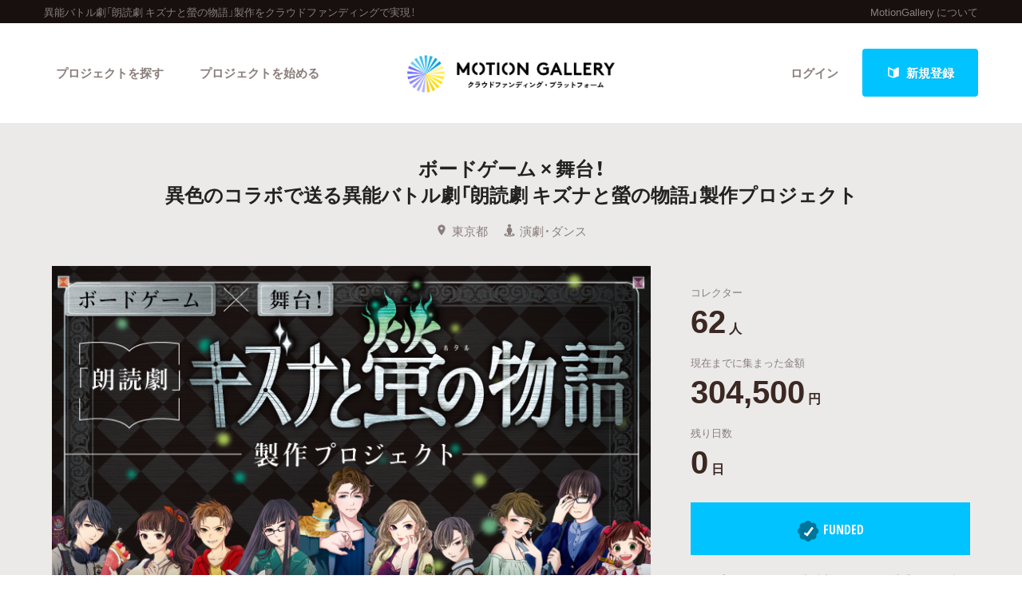

--- FILE ---
content_type: text/html; charset=utf-8
request_url: https://motion-gallery.net/projects/roudokukizuna/collectors
body_size: 151560
content:


<!DOCTYPE html>
<!--[if lt IE 7]><html class="no-js lt-ie9 lt-ie8 lt-ie7" lang="ja"><![endif]-->
<!--[if IE 7]>   <html class="no-js lt-ie9 lt-ie8" lang="ja"><![endif]-->
<!--[if IE 8]>   <html class="no-js lt-ie9" lang="ja"><![endif]-->
<!--[if gt IE 8]><!--><html lang="ja"><!--<![endif]-->
<head>
  <meta charset="utf-8">
  <meta http-equiv="X-UA-Compatible" content="IE=edge">
  <meta name="viewport" content="width=device-width, initial-scale=1.0">
  <title>  ボードゲーム × 舞台！ 異色のコラボで送る異能バトル劇「朗読劇 キズナと螢の物語」製作プロジェクトのコレクター一覧
   - クラウドファンディングのMotionGallery</title>
  <meta name="description" content="クラウドファンディングのプロジェクト ボードゲーム × 舞台！ 異色のコラボで送る異能バトル劇「朗読劇 キズナと螢の物語」製作プロジェクトのコレクター一覧 " />
  <meta name="keywords" content="異能バトル劇「朗読劇 キズナと螢の物語」製作,クラウドファンディング,ソーシャルファンディング,資金調達,MotionGallery,モーションギャラリー" />
  <meta name="twitter:card" content="summary">
<meta name="twitter:site" content="@motiongallery">
		<meta property="og:title" content="ボードゲーム × 舞台！ 異色のコラボで送る異能バトル劇「朗読劇 キズナと螢の物語」製作プロジェクト | MOTION GALLERY" /> 
        <meta property="og:image" content="https://d1fdy26u973qrp.cloudfront.net/projects/roudokukizuna/a9d755eb-ff3f-4065-9427-ce83370cbbf7" />
    <meta property="og:type" content="article" />
<meta property="og:url" content="https://motion-gallery.net/projects/roudokukizuna/collectors" />
<meta property="og:description" content="クラウドファンディングのプロジェクト ボードゲーム × 舞台！ 異色のコラボで送る異能バトル劇「朗読劇 キズナと螢の物語」製作プロジェクトのコレクター一覧 " />
<meta property="og:site_name" content="motion-gallery.net" /> 
<meta property="fb:admins" content="1375400693" /> 
<meta property="fb:app_id" content="160920600642652" />
<meta property="og:locale" content="ja_JP" /> 

  <link rel="stylesheet" href="https://cdnjs.cloudflare.com/ajax/libs/foundation/6.4.2/css/foundation.min.css">
  <link rel="stylesheet" href="https://cdnjs.cloudflare.com/ajax/libs/OwlCarousel2/2.1.6/assets/owl.carousel.min.css">
  <link rel="stylesheet" href="https://cdnjs.cloudflare.com/ajax/libs/OwlCarousel2/2.1.6/assets/owl.theme.default.min.css">
  <link rel="stylesheet" href="https://cdn.jsdelivr.net/yakuhanjp/1.3.1/css/yakuhanjp.min.css">
  <link rel="stylesheet" href="https://cdnjs.cloudflare.com/ajax/libs/lightcase/2.4.0/css/lightcase.min.css">
  <link rel="stylesheet" href="/stylesheets/v2/app.css?20230824">
  <link rel="stylesheet" type="text/css" href="/fonts/3785ea0fa3df7716fb97045e6f9e1437/font.css?family=CambridgeRoundW01-BoldCond"/>
  <link rel="apple-touch-icon" href="/assets/icons/apple-touch-icon-25e81a566c7f1ee2f7340ec4c42351540603ab08a820fb4f04659bf7f98064fc.png">
<link rel="apple-touch-icon" sizes="57x57" href="/assets/icons/apple-icon-57x57-25e81a566c7f1ee2f7340ec4c42351540603ab08a820fb4f04659bf7f98064fc.png">
<link rel="apple-touch-icon" sizes="60x60" href="/assets/icons/apple-icon-60x60-e1c5a0e89f655ead7004406aaaf4337525f54d138f3b5e448f953214e9d5d7d8.png">
<link rel="apple-touch-icon" sizes="72x72" href="/assets/icons/apple-icon-72x72-29b04258c65120a85b6448ad5ab2ed6db80d20278dfea5ee56378e221950a914.png">
<link rel="apple-touch-icon" sizes="76x76" href="/assets/icons/apple-icon-76x76-5e34d42632a78161bcf617c0fe704875ae562d505e94c6bee012df9049c0bae8.png">
<link rel="apple-touch-icon" sizes="114x114" href="/assets/icons/apple-icon-114x114-e1e4de21f3b136c653a8a9232a4b796211e444c9f23949efa7157ab60c5a31ce.png">
<link rel="apple-touch-icon" sizes="120x120" href="/assets/icons/apple-icon-120x120-9f4aa79812ad3a2e0c52b4a1a7abb9c45c078f0463bf3a182b87a2f4ab2d84fe.png">
<link rel="apple-touch-icon" sizes="144x144" href="/assets/icons/apple-icon-144x144-8a25740e6355f1d6a3f5f5d4786d1a206c6d3ca95bc872e3b95156b53f683222.png">
<link rel="apple-touch-icon" sizes="152x152" href="/assets/icons/apple-icon-152x152-b8df34d9d538602e0f420ec81314424303330d1799e2be7d4ac6519efce02a8f.png">
<link rel="apple-touch-icon" sizes="180x180" href="/assets/icons/apple-icon-180x180-4685f240f76fc0efe8c26fe9f2bee795150da16f32eff4891d8873092d6106d9.png">
<link rel="icon" type="image/png" sizes="192x192" href="/assets/icons/android-icon-192x192-47e8291df096d4ebbf7f8618d02de93eb7c87de69565e91ad5abd84bed1bbf1a.png">
<link rel="icon" type="image/png" sizes="32x32" href="/assets/icons/favicon-32x32-eb821480f94054f77b8b2f874d246f19d4e117892252f5ffdda7f5a98df54298.png">
<link rel="icon" type="image/png" sizes="96x96" href="/assets/icons/favicon-96x96-9b5e736de3ad3d5dad59878a2c6dfa86129e8b98c1a640adf01085ea8d60c1b7.png">
<link rel="icon" type="image/png" sizes="16x16" href="/assets/icons/favicon-16x16-b0d3f26705452f277711d251a0f95e31e21c0fdc0550cd0f75ab7b8c9085ff67.png">

  <!-- <link rel="stylesheet" href="http://motiongallery.ndv.me/stylesheets/app.css"> -->

  <meta name="csrf-param" content="authenticity_token" />
<meta name="csrf-token" content="b1oVs8gq5NfmT4h2Qt3KYVBAdBu/8HWoGqX77Y2Hu+2fXgICOMSkoZ5AUQL3Zs2CGX5Yww/JRQyixpoH/+Ieng==" />
  <!-- Google Tag Manager -->
<script>(function(w,d,s,l,i){w[l]=w[l]||[];w[l].push({'gtm.start':
new Date().getTime(),event:'gtm.js'});var f=d.getElementsByTagName(s)[0],
j=d.createElement(s),dl=l!='dataLayer'?'&l='+l:'';j.async=true;j.src=
'https://www.googletagmanager.com/gtm.js?id='+i+dl;f.parentNode.insertBefore(j,f);
})(window,document,'script','dataLayer','GTM-MP42BMBK');</script>
<!-- End Google Tag Manager -->


    <!-- Global site tag (gtag.js) - Google Ads: 807856143 -->
<script async src="https://www.googletagmanager.com/gtag/js?id=AW-807856143"></script>
<script>
  window.dataLayer = window.dataLayer || [];
  function gtag(){dataLayer.push(arguments);}
  gtag('js', new Date());
  gtag('config', 'AW-807856143');
</script>

  <!-- Twitter conversion tracking base code -->
<script>!function(e,t,n,s,u,a){e.twq||(s=e.twq=function(){s.exe?s.exe.apply(s,arguments):s.queue.push(arguments); },s.version='1.1',s.queue=[],u=t.createElement(n),u.async=!0,u.src='https://static.ads-twitter.com/uwt.js', a=t.getElementsByTagName(n)[0],a.parentNode.insertBefore(u,a))}(window,document,'script'); twq('config','o06ji');</script>
<!-- End Twitter conversion tracking base code -->


</head>
<body class="home" data-page-id="home">
<!-- Google Tag Manager (noscript) -->
<noscript><iframe src="https://www.googletagmanager.com/ns.html?id=GTM-MP42BMBK"
height="0" width="0" style="display:none;visibility:hidden"></iframe></noscript>
<!-- End Google Tag Manager (noscript) -->

<div id="container_v2">
      <svg style="position: absolute; width: 0; height: 0; overflow: hidden;" version="1.1" xmlns="http://www.w3.org/2000/svg" xmlns:xlink="http://www.w3.org/1999/xlink">
  <defs>
    <symbol id="icon-facebook" viewBox="0 0 32 32">
    <title>facebook</title>
    <path d="M19 6h5v-6h-5c-3.86 0-7 3.14-7 7v3h-4v6h4v16h6v-16h5l1-6h-6v-3c0-0.542 0.458-1 1-1z"></path>
    </symbol>

    <symbol id="icon-twitter" viewBox="0 0 32 32">
    <title>twitter</title>
    <path d="M32 7.075c-1.175 0.525-2.444 0.875-3.769 1.031 1.356-0.813 2.394-2.1 2.887-3.631-1.269 0.75-2.675 1.3-4.169 1.594-1.2-1.275-2.906-2.069-4.794-2.069-3.625 0-6.563 2.938-6.563 6.563 0 0.512 0.056 1.012 0.169 1.494-5.456-0.275-10.294-2.888-13.531-6.862-0.563 0.969-0.887 2.1-0.887 3.3 0 2.275 1.156 4.287 2.919 5.463-1.075-0.031-2.087-0.331-2.975-0.819 0 0.025 0 0.056 0 0.081 0 3.181 2.263 5.838 5.269 6.437-0.55 0.15-1.131 0.231-1.731 0.231-0.425 0-0.831-0.044-1.237-0.119 0.838 2.606 3.263 4.506 6.131 4.563-2.25 1.762-5.075 2.813-8.156 2.813-0.531 0-1.050-0.031-1.569-0.094 2.913 1.869 6.362 2.95 10.069 2.95 12.075 0 18.681-10.006 18.681-18.681 0-0.287-0.006-0.569-0.019-0.85 1.281-0.919 2.394-2.075 3.275-3.394z"></path>
    </symbol>

    <symbol id="icon-mail" viewBox="0 0 32 32">
    <title>mail</title>
    <path d="M5.315 9.274l11.185 9.726 11.187-9.728c0.194 0.184 0.313 0.445 0.313 0.735v11.986c0 0.557-0.449 1.007-1.003 1.007h-20.994c-0.564 0-1.003-0.451-1.003-1.007v-11.986c0-0.289 0.121-0.549 0.315-0.733zM6.004 8c-1.107 0-2.004 0.895-2.004 1.994v12.012c0 1.101 0.89 1.994 2.004 1.994h20.993c1.107 0 2.004-0.895 2.004-1.994v-12.012c0-1.101-0.89-1.994-2.004-1.994h-20.993zM16.5 17.7l-10-8.7h20l-10 8.7z"></path>
    </symbol>

    <symbol id="icon-key" viewBox="0 0 32 32">
    <title>key</title>
    <path d="M17.034 13.368l-12.716 12.736c-0.429 0.43-0.429 1.129-0.002 1.559l0.018 0.019c0.428 0.431 1.119 0.438 1.553 0.003l2.65-2.648 2.463 2.463 1.5-1.5-2.463-2.463 3.001-2.999 1.962 1.962 1.5-1.5-1.962-1.962 4.082-4.080c0.963 0.657 2.126 1.042 3.38 1.042 3.314 0 6-2.686 6-6s-2.686-6-6-6c-3.314 0-6 2.686-6 6 0 1.248 0.381 2.408 1.034 3.368zM13 22l-1.5 1.5 2.5 2.5-3 3-2.5-2.5-1.875 1.875c-0.841 0.841-2.204 0.845-3.042 0.007l0.035 0.035c-0.837-0.837-0.835-2.2 0.007-3.042l12.157-12.157c-0.5-0.963-0.782-2.058-0.782-3.218 0-3.866 3.134-7 7-7s7 3.134 7 7c0 3.866-3.134 7-7 7-1.16 0-2.255-0.282-3.218-0.782v0l-2.782 2.782 2 2-3 3-2-2zM22 14v0 0c-2.209 0-4-1.791-4-4s1.791-4 4-4c2.209 0 4 1.791 4 4s-1.791 4-4 4zM22 13c1.657 0 3-1.343 3-3s-1.343-3-3-3c-1.657 0-3 1.343-3 3s1.343 3 3 3v0 0z"></path>
    </symbol>

    <symbol id="icon-notification" viewBox="0 0 32 32">
    <title>notification</title>
    <path d="M16 3c-3.472 0-6.737 1.352-9.192 3.808s-3.808 5.72-3.808 9.192c0 3.472 1.352 6.737 3.808 9.192s5.72 3.808 9.192 3.808c3.472 0 6.737-1.352 9.192-3.808s3.808-5.72 3.808-9.192c0-3.472-1.352-6.737-3.808-9.192s-5.72-3.808-9.192-3.808zM16 0v0c8.837 0 16 7.163 16 16s-7.163 16-16 16c-8.837 0-16-7.163-16-16s7.163-16 16-16zM14 22h4v4h-4zM14 6h4v12h-4z"></path>
    </symbol>

    <symbol id="icon-checkmark" viewBox="0 0 32 32">
    <title>checkmark</title>
    <path d="M27 4l-15 15-7-7-5 5 12 12 20-20z"></path>
    </symbol>

    <symbol id="icon-chevron" viewBox="0 0 21 32">
    <title>chevron</title>
    <path d="M8.498 31.071l-3.851-3.585 10.49-11.552-10.49-11.419 3.851-3.585 13.809 15.004z"></path>
    </symbol>

    <symbol id="icon-chevron-left" viewBox="0 0 21 32">
    <title>chevron-left</title>
    <path d="M15.801 0.929l3.851 3.585-10.49 11.552 10.49 11.419-3.851 3.585-13.809-15.004z"></path>
    </symbol>

    <symbol id="icon-location" viewBox="0 0 32 32">
    <title>location</title>
    <path d="M16 0c-5.523 0-10 4.477-10 10 0 10 10 22 10 22s10-12 10-22c0-5.523-4.477-10-10-10zM16 16c-3.314 0-6-2.686-6-6s2.686-6 6-6 6 2.686 6 6-2.686 6-6 6z"></path>
    </symbol>

    <symbol id="icon-image" viewBox="0 0 32 32">
    <title>image</title>
    <path d="M29.996 4c0.001 0.001 0.003 0.002 0.004 0.004v23.993c-0.001 0.001-0.002 0.003-0.004 0.004h-27.993c-0.001-0.001-0.003-0.002-0.004-0.004v-23.993c0.001-0.001 0.002-0.003 0.004-0.004h27.993zM30 2h-28c-1.1 0-2 0.9-2 2v24c0 1.1 0.9 2 2 2h28c1.1 0 2-0.9 2-2v-24c0-1.1-0.9-2-2-2v0z"></path>
    <path d="M26 9c0 1.657-1.343 3-3 3s-3-1.343-3-3 1.343-3 3-3 3 1.343 3 3z"></path>
    <path d="M28 26h-24v-4l7-12 8 10h2l7-6z"></path>
    </symbol>

    <symbol id="icon-user" viewBox="0 0 20 28">
    <title>user</title>
    <path d="M20 21.859c0 2.281-1.5 4.141-3.328 4.141h-13.344c-1.828 0-3.328-1.859-3.328-4.141 0-4.109 1.016-8.859 5.109-8.859 1.266 1.234 2.984 2 4.891 2s3.625-0.766 4.891-2c4.094 0 5.109 4.75 5.109 8.859zM16 8c0 3.313-2.688 6-6 6s-6-2.688-6-6 2.688-6 6-6 6 2.688 6 6z"></path>
    </symbol>

    <symbol id="icon-group" viewBox="0 0 30 28">
    <title>group</title>
    <path d="M9.266 14c-1.625 0.047-3.094 0.75-4.141 2h-2.094c-1.563 0-3.031-0.75-3.031-2.484 0-1.266-0.047-5.516 1.937-5.516 0.328 0 1.953 1.328 4.062 1.328 0.719 0 1.406-0.125 2.078-0.359-0.047 0.344-0.078 0.688-0.078 1.031 0 1.422 0.453 2.828 1.266 4zM26 23.953c0 2.531-1.672 4.047-4.172 4.047h-13.656c-2.5 0-4.172-1.516-4.172-4.047 0-3.531 0.828-8.953 5.406-8.953 0.531 0 2.469 2.172 5.594 2.172s5.063-2.172 5.594-2.172c4.578 0 5.406 5.422 5.406 8.953zM10 4c0 2.203-1.797 4-4 4s-4-1.797-4-4 1.797-4 4-4 4 1.797 4 4zM21 10c0 3.313-2.688 6-6 6s-6-2.688-6-6 2.688-6 6-6 6 2.688 6 6zM30 13.516c0 1.734-1.469 2.484-3.031 2.484h-2.094c-1.047-1.25-2.516-1.953-4.141-2 0.812-1.172 1.266-2.578 1.266-4 0-0.344-0.031-0.688-0.078-1.031 0.672 0.234 1.359 0.359 2.078 0.359 2.109 0 3.734-1.328 4.062-1.328 1.984 0 1.937 4.25 1.937 5.516zM28 4c0 2.203-1.797 4-4 4s-4-1.797-4-4 1.797-4 4-4 4 1.797 4 4z"></path>
    </symbol>
    <symbol id="icon-plus" viewBox="0 0 22 28">
    <title>plus</title>
    <path d="M22 11.5v3c0 0.828-0.672 1.5-1.5 1.5h-6.5v6.5c0 0.828-0.672 1.5-1.5 1.5h-3c-0.828 0-1.5-0.672-1.5-1.5v-6.5h-6.5c-0.828 0-1.5-0.672-1.5-1.5v-3c0-0.828 0.672-1.5 1.5-1.5h6.5v-6.5c0-0.828 0.672-1.5 1.5-1.5h3c0.828 0 1.5 0.672 1.5 1.5v6.5h6.5c0.828 0 1.5 0.672 1.5 1.5z"></path>
    </symbol>

    <symbol id="icon-comment" viewBox="0 0 28 28">
    <title>comment</title>
    <path d="M28 14c0 5.531-6.266 10-14 10-0.766 0-1.531-0.047-2.266-0.125-2.047 1.813-4.484 3.094-7.187 3.781-0.562 0.156-1.172 0.266-1.781 0.344-0.344 0.031-0.672-0.219-0.75-0.594v-0.016c-0.078-0.391 0.187-0.625 0.422-0.906 0.984-1.109 2.109-2.047 2.844-4.656-3.219-1.828-5.281-4.656-5.281-7.828 0-5.516 6.266-10 14-10s14 4.469 14 10z"></path>
    </symbol>

    <symbol id="icon-bubble" viewBox="0 0 33 32">
    <title>bubble</title>
    <path d="M28.195 0.051c1.067 0 1.991 0.39 2.771 1.17s1.17 1.704 1.17 2.771v17.734c0 1.067-0.39 1.991-1.17 2.771s-1.704 1.17-2.771 1.17h-8.867l-7.697 5.788c-0.246 0.164-0.503 0.174-0.77 0.031s-0.4-0.359-0.4-0.647v-5.172h-5.911c-1.067 0-1.991-0.39-2.771-1.17s-1.17-1.704-1.17-2.771v-17.734c0-1.067 0.39-1.991 1.17-2.771s1.704-1.17 2.771-1.17h23.645z"></path>
    </symbol>

      </defs>
</svg>

        <section id="tagline_v2" class="s-tagline">
    <div class="grid-container">
        <div class="grid-x grid-padding-x">
            <p class="cell auto">異能バトル劇「朗読劇 キズナと螢の物語」製作をクラウドファンディングで実現！</p>
            <nav class="cell shrink">
                <ul>
                    <li><a href="/about">MotionGallery について</a></li>
                </ul>
            </nav>
        </div>
    </div>
</section>



<!-- ヘッダー -->
    <header id="header_v2" class="s-header nav_menu--container">
      <div class="grid-container">
      <div class="grid-x grid-padding-x">
        <div class="cell">
        <p id="h-logo"><a href="/"><img src="/images/logo.png" alt="Motion Gallery"></a></p>
        <nav>
            <ul class="header-signup">
              <li>
                <a href="/users/sign_in">ログイン</a>
              </li>
              <li>
                <a href="/users/sign_up">
                  <span class="sprite -signup">
                    <svg viewBox="0 0 1 1">
                      <use xlink:href="/images/sprites.svg#signup"></svg>
                    </svg>
                  </span>
                  新規登録
</a>              </li>
            </ul>
          <ul class="header-nav">
          <li class="nav_menu--holder">
            <a href="/discover">プロジェクトを探す</a>
            <div class="nav_menu">
  <div class="grid-x align-center">
    <div class="cell small-12">
      <div class="nav_menu--inner">
        <section class="nav_menu--section">
          <h2 class="nav_menu--section--title"><strong>Highlight</strong></h2>
          <ul class="grid-x grid--padding align-center">
            <li class="cell shrink">
              <a href="/discover#pickup" title="人気のプロジェクト" class="nav_menu--link"><svg class="icon icon-chevron"><use xlink:href="#icon-chevron"></use></svg>人気のプロジェクト</a>
            </li>
            <li class="cell shrink">
              <a href="/categories/All" title="新着プロジェクト" class="nav_menu--link"><svg class="icon icon-chevron"><use xlink:href="#icon-chevron"></use></svg>新着プロジェクト</a>
            </li>
            <li class="cell shrink">
              <a href="/categories/All/will_finish_soon" title="終了間近のプロジェクト" class="nav_menu--link"><svg class="icon icon-chevron"><use xlink:href="#icon-chevron"></use></svg>終了間近のプロジェクト</a>
            </li>
          </ul>
        </section class="nav_menu--section">

        <section class="nav_menu--section">
          <h2 class="nav_menu--section--title"><strong>Feature</strong></h2>
          <ul class="grid-x grid--padding align-center">
            <li class="cell shrink">
              <a href="/discover" title="カテゴリーから探す" class="nav_menu--link"><svg class="icon icon-chevron"><use xlink:href="#icon-chevron"></use></svg>カテゴリーから探す</a>
            </li>
            <li class="cell shrink">
              <a href="/discover/tags" title="タグから探す" class="nav_menu--link"><svg class="icon icon-chevron"><use xlink:href="#icon-chevron"></use></svg>タグから探す</a>
            </li>
            <li class="cell shrink">
              <a href="/discover/curators_list" title="キュレーターから探す" class="nav_menu--link"><svg class="icon icon-chevron"><use xlink:href="#icon-chevron"></use></svg>キュレーターから探す</a>
            </li>
            <li class="cell shrink">
              <a href="/features" title="特集から探す" class="nav_menu--link"><svg class="icon icon-chevron"><use xlink:href="#icon-chevron"></use></svg>特集から探す</a>
            </li>
            <li class="cell shrink">
              <a href="/project_updates" title="最新進捗報告から探す" class="nav_menu--link"><svg class="icon icon-chevron"><use xlink:href="#icon-chevron"></use></svg>最新進捗報告から探す</a>
            </li>
          </ul>
        </section>

        <section class="nav_menu--section">
          <h2 class="nav_menu--section--title"><strong>Legendary</strong></h2>
          <ul class="grid-x grid--padding align-center">
            <li class="cell shrink">
              <a href="/categories/All/completed" title="最新達成プロジェクト" class="nav_menu--link"><svg class="icon icon-chevron"><use xlink:href="#icon-chevron"></use></svg>最新達成プロジェクト</a>
            </li>
            <li class="cell shrink">
              <a href="/categories/All/sort_by_amount" title="調達額が大きいプロジェクト" class="nav_menu--link"><svg class="icon icon-chevron"><use xlink:href="#icon-chevron"></use></svg>調達額が大きいプロジェクト</a>
            </li>
          </ul>
        </section>
      </div>
    </div>
  </div>
</div>

          </li>

            <li><a href="/start_project">プロジェクトを始める</a></li>
          </ul>
        </nav>
      </div>
    </div>
    </div>
  </header>





  
  <section id="main" class="l-home">
    <section class="page-section s-main">
      <header id="project-header">
  <div id="project-header-title">
    <div class="row">
      <div class="columns">
        <div id="project-cover-small-only">
            <div class="image" style="background-image: url('https://d1fdy26u973qrp.cloudfront.net/projects/roudokukizuna/a9d755eb-ff3f-4065-9427-ce83370cbbf7');"></div>
        </div>
        <h1>ボードゲーム × 舞台！<br>
異色のコラボで送る異能バトル劇「朗読劇 キズナと螢の物語」製作プロジェクト</h1>
        <ul class="info">
          <li>
            <span class="sprite -location">
              <svg viewBox="0 0 1 1">
                <use xlink:href="/images/sprites.svg#location"></use>
              </svg>
            </span>東京都</li>
          <li>
            <a href="/categories/Dance">
              <span class="sprite -dance">
                <svg viewBox="0 0 1 1">
                  <use xlink:href="/images/sprites.svg#category_dance"></use>
                </svg>
              </span>演劇・ダンス
            </a>
          </li>
        </ul>
      </div>
    </div>
  </div>
  <!-- #project-header-content -->
  <div id="project-header-content">
    <div class="row">
      <div class="medium-7 large-8 columns">
        <div id="project-cover-medium-up">
            <div class="image" style="background-image: url('https://d1fdy26u973qrp.cloudfront.net/projects/roudokukizuna/a9d755eb-ff3f-4065-9427-ce83370cbbf7');"></div>
        </div>
        <p>ボードゲームの祭典、ゲームマーケット2017秋で発売された協力型ボードゲームが早くも舞台化！<br />超能力をもった少年少女達が、かつて神だった存在と闘う世界観はそのままに、日常重視のシナリオと戦闘重視のシナリオの二部構成で舞台化！</p>
        <ul class="list-tag">
              <li><a href="/tag/Board-game">#ボードゲーム</a></li>
              <li><a href="/tag/theater">#演劇</a></li>
        </ul>
      </div>
      <div class="medium-5 large-4 columns">
        <div id="project-progress-bar-small-only">
              <p class="closed funded">
                <img src="/assets/new_design/funded_success-5fb81a3a61bb7de8e1dcf1876f5209c7142351efaeefab0ae53957949fdff67d.png" />FUNDED</p>
              <p class="closed-note">このプロジェクトは、目標金額250,000円を達成し、2018年1月19日23:59に終了しました。</p>
        </div>
        <div class="stats-table">
          <dl class="collector">
            <dt>コレクター</dt>
            <dd><span class="number">62</span><span class="unit">人</span></dd>
          </dl>
          <dl class="money">
            <dt>現在までに集まった金額</dt>
            <dd><span class="number">304,500</span><span class="unit">円</span></dd>
          </dl>
          <dl class="days">
            <dt>残り日数</dt>
              <dd><span class="number">0</span><span class="unit">日</span></dd>
          </dl>
        </div>
          <div id="project-progress-bar-medium-up">
              <p class="closed funded"><img src="/assets/new_design/funded_success-5fb81a3a61bb7de8e1dcf1876f5209c7142351efaeefab0ae53957949fdff67d.png" />FUNDED</p>
              <p class="closed-note">このプロジェクトは、目標金額250,000円を達成し、2018年1月19日23:59に終了しました。</p>
          </div>
        <div class="cta">
          <ul>
            <li class="facebook">
  <a href="http://www.facebook.com/share.php?u=https://motion-gallery.net/projects/roudokukizuna" id="facebook-header-button-1867" onclick="window.open(this.href, 'FBwindow', 'width=650, height=450, menubar=no, toolbar=no, scrollbars=yes'); return false;" data-project-id="1867" data-project-update-id="" data-id-suffix="1867">
      <span class="sprite -facebook">
        <svg viewBox="0 0 1 1">
          <use xlink:href="/images/sprites.svg#facebook"></use>
        </svg>
      </span> シェア
    </a>
</li>


            <li class="twitter"><a class="tweet-share" href="https://twitter.com/intent/tweet?url=https%3A%2F%2Fmotion-gallery.net%2Fprojects%2Froudokukizuna&text=%E8%A6%81%E3%83%81%E3%82%A7%E3%83%83%E3%82%AF%EF%BC%81%E3%83%9C%E3%83%BC%E3%83%89%E3%82%B2%E3%83%BC%E3%83%A0%20%C3%97%20%E8%88%9E%E5%8F%B0%EF%BC%81%20%E7%95%B0%E8%89%B2%E3%81%AE%E3%82%B3%E3%83%A9%E3%83%9C%E3%81%A7%E9%80%81%E3%82%8B%E7%95%B0%E8%83%BD%E3%83%90%E3%83%88%E3%83%AB%E5%8A%87%E3%80%8C%E6%9C%97%E8%AA%AD%E5%8A%87%20%E3%82%AD%E3%82%BA%E3%83%8A%E3%81%A8%E8%9E%A2%E3%81%AE%E7%89%A9%E8%AA%9E%E3%80%8D%E8%A3%BD%E4%BD%9C%E3%83%97%E3%83%AD%E3%82%B8%E3%82%A7%E3%82%AF%E3%83%88%20%40motiongallery" target="blank" data-project-update-id="" >
  <span class="sprite -twitter">
    <svg viewBox="0 0 1 1">
      <use xlink:href="/images/sprites.svg#twitter"></use>
    </svg>
  </span>ツイート</a>
</li>
            <li class="line"><a href="http://line.me/R/msg/text/?https://motion-gallery.net/projects/roudokukizuna" target="_blank">
                <span class="sprite -line">
                  <svg viewBox="0 0 1 1">
                    <use xlink:href="/images/sprites.svg#line"></use>
                  </svg>
                </span> LINEで送る</a></li>
            <li class="embed"><a href="#project-embed" data-rel="lightcase">
                <span class="sprite -link">
                  <svg viewBox="0 0 1 1">
                    <use xlink:href="/images/sprites.svg#link"></use>
                  </svg>
                </span>サイトに埋め込み</a></li>
          </ul>
        </div>
        <div class="profile">
          <img class="thumb" src="https://d1fdy26u973qrp.cloudfront.net/users/wXxZNvAziOR60HUman8C/face_image/middle-1513330369" />
          <h2><small>Presenter</small><br />
            朗読劇「キズナと螢の物語」公式<a href="#project-presenter" data-rel="lightcase">
              <span class="sprite -info">
                <svg viewBox="0 0 1 1">
                  <use xlink:href="/images/sprites.svg#info"></use>
                </svg>
              </span>プロフィールを表示</a></h2>
        </div>
      </div>
    </div>
  </div>
</header>
<section id="project-embed">
  <div class="content">
    <div class="row">
      <div class="medium-6 large-6 columns">
        <h2>プロジェクトをブログやサイトで紹介</h2>
        <p>テキストエリアのコードをあなたのブログやサイトのHTMLに張り付けると、右にあるようなプロジェクトウィジェットが表示されます。</p>
        <textarea readonly="readonly"><iframe src='https://motion-gallery.net/projects/roudokukizuna/widget' frameborder="0" scrolling="no" width="324" height="452"></iframe></textarea>
      </div>
      <div class="pjtItemPreview">
      <iframe src="https://motion-gallery.net/projects/roudokukizuna/widget" frameborder="0" scrolling="no" width="324" height="452"></iframe>
      </div>
    </div>
  </div>
</section>

<section id="project-presenter">
  <header class="header">
    <div class="row">
      <div class="columns">
          <a href="/users/130658/creations"><img class="thumb" src="https://d1fdy26u973qrp.cloudfront.net/users/wXxZNvAziOR60HUman8C/face_image/middle-1513330369" /></a>
        <h2><small>PRESENTER</small><br /><a href="/users/130658/creations">朗読劇「キズナと螢の物語」公式</a></h2>
      </div>
    </div>
  </header>
  <div class="content">
    <div class="row">
      <div class="medium-8 large-8 columns">
        <p>2018年3月に公開予定となっている朗読劇「キズナと螢の物語の公式アカウントになっています。

朗読劇を通して、より多くの人にボードゲームについて知っていただきたいです。</p>
      </div>
      <div class="medium-4 large-4 columns">
        <ul class="info">
          <li>
            <span>
              <span class="sprite -location">
                <svg viewBox="0 0 1 1">
                  <use xlink:href="/images/sprites.svg#location"></use>
                </svg>
              </span>東京都
            </span
          </li>
          <li>
            <span>
              <span class="sprite -owner">
                <svg viewBox="0 0 1 1">
                  <use xlink:href="/images/sprites.svg#owner"></use>
                </svg>
              </span>起案数 1
            </span>
          </li>
          <li>
            <span>
              <span class="sprite -funded">
                <svg viewBox="0 0 1 1">
                  <use xlink:href="/images/sprites.svg#funded"></use>
                </svg>
              </span>応援数 0
            </span>
          </li>
          <!--
          <li>
          <span>
              <span class="sprite -facebook">
                <svg viewBox="0 0 1 1">
                  <use xlink:href="/images/sprites.svg#facebook"></use>
                </svg>
            </span>Facebook (未設定) 
            </span>
          </li>
          -->
          <li>
            <a href="https://twitter.com/intent/user?user_id=940901078052122624" target="_blank">
            <span class="sprite -twitter">
              <svg viewBox="0 0 1 1">
                <use xlink:href="/images/sprites.svg#twitter"></use>
              </svg>
            </span>roudokukizuna<span id="presenter_twitter_followers_count"></span>
          </a>
          </li>
          <li>
              <a href="http://talosil.com/games/kizuna/" target="_blank">
              <span class="sprite -link">
                <svg viewBox="0 0 1 1">
                  <use xlink:href="/images/sprites.svg#link"></use>
                </svg>
              </span>http://talosil.com/games/kizuna/
              </a>
          </li>
          <li>
            <span>
              <span class="sprite -follower">
                <svg viewBox="0 0 1 1">
                  <use xlink:href="/images/sprites.svg#follower"></use>
                </svg>
              </span>フォロワー 5 人
            </span>
            <ul class="follower-list">
                <li>
                  <img src="https://d1fdy26u973qrp.cloudfront.net/users/qNyLIDt3UwWxOujXbanJ/face_image/middle-1514025833" />
                </li>
                <li>
                  <img src="http://graph.facebook.com/v2.6/1277453875711212/picture?type=large" />
                </li>
                <li>
                  <img src="https://mg-img.s3.ap-northeast-1.amazonaws.com/users/JHUdIctjAWTNq2SMwZRG/face_image/middle-1567025962" />
                </li>
                <li>
                  <img src="https://mg-img.s3.ap-northeast-1.amazonaws.com/users/nEhe7Zyvmfd5lMgc64SP/face_image/middle-1678856838" />
                </li>
            </ul>
          </li>
        </ul>
      </div>
    </div>
  </div>
  <footer class="footer">
    <div class="row">
      <div class="columns">
        <ul class="menu">
          <li>
            <a href="/mails/new?project_id=1867">
              <span class="sprite -email">
                <svg viewBox="0 0 1 1">
                  <use xlink:href="/images/sprites.svg#email"></use>
                </svg>
              </span>質問や意見をメール
</a>          </li>

          <li>
            <a href="#" onclick="follow(); return false;">
              <span class="sprite -follow">
                <svg viewBox="0 0 1 1">
                  <use xlink:href="/images/sprites.svg#follow"></use>
                </svg>
            </span><span id="follow_span_text">フォロー</span>
            </a>
          </li>
        </ul>
      </div>
    </div>
  </footer>
</section>

<script>
var follow_posting = false;
function follow(user_id) {
  if(follow_posting) return;
  if(!user_id) {
      location.href="/users/sign_in?notice=on";
  }
  follow_posting = true;
  $.post(
      "/follows/follow",
      {"_method": "PATCH", "follow[followee_id]": user_id},
      function(data) {
        follow_posting = false;
        if($("#follow_span_text").text() === "フォロー") {
            $("#follow_span_text").text("フォロー中");
        } else {
            $("#follow_span_text").text("フォロー");
        }
      }
  );

}
</script>




      <nav id="project-nav" class="page-nav s-local-nav">
  <div class="row">
    <div class="columns">
      <div class="mask">
        <p class="logo">
          <a href="/">
            <img alt="" src="/assets/new_design/logo_square-4caafdacba539f4a1ddcc2d16d2959e2a6fbbafffc9374f5c2c0b226c1c6452c.png" />
          </a>
        </p>
        <ul class="menu">
          <li>
            <a class="" href="/projects/roudokukizuna">プロジェクト</a>
          </li>
          <li>
            <a class="" href="/projects/roudokukizuna/updates">
                アップデート <span class="counter">24</span>
</a>          </li>
          <li>
            <a class="current" href="/projects/roudokukizuna/collectors">
              コレクター <span class="counter">62</span>
</a>          </li>
        </ul>
      </div>
    </div>
  </div>
</nav>


      <div id="project-share">
  <section class="page-section s-main">
    <div class="row">
      <div class="columns">
        <ul class="share">
          <li class="facebook">
            <a href="http://www.facebook.com/share.php?u=http://motion-gallery.net/projects/roudokukizuna"  onclick="window.open(this.href, 'FBwindow', 'width=650, height=450, menubar=no, toolbar=no, scrollbars=yes'); return false;">
                    <span class="sprite -facebook">
        <svg viewBox="0 0 1 1">
          <use xlink:href="/assets/new_design/sprites-e1b5f3d1446e96dd1861f507d722e5a6fe419201b62e63eefbc71764e68b0a4c.svg#facebook"></use>
        </svg>
      </span>
シェア
            </a>
          </li>
          <li class="twitter"><a class="tweet-share" href="https://twitter.com/intent/tweet?url=https%3A%2F%2Fmotion-gallery.net%2Fprojects%2Froudokukizuna&text=%E8%A6%81%E3%83%81%E3%82%A7%E3%83%83%E3%82%AF%EF%BC%81%E3%83%9C%E3%83%BC%E3%83%89%E3%82%B2%E3%83%BC%E3%83%A0%20%C3%97%20%E8%88%9E%E5%8F%B0%EF%BC%81%20%E7%95%B0%E8%89%B2%E3%81%AE%E3%82%B3%E3%83%A9%E3%83%9C%E3%81%A7%E9%80%81%E3%82%8B%E7%95%B0%E8%83%BD%E3%83%90%E3%83%88%E3%83%AB%E5%8A%87%E3%80%8C%E6%9C%97%E8%AA%AD%E5%8A%87%20%E3%82%AD%E3%82%BA%E3%83%8A%E3%81%A8%E8%9E%A2%E3%81%AE%E7%89%A9%E8%AA%9E%E3%80%8D%E8%A3%BD%E4%BD%9C%E3%83%97%E3%83%AD%E3%82%B8%E3%82%A7%E3%82%AF%E3%83%88%20%40motiongallery" target="blank" data-project-update-id="" >
  <span class="sprite -twitter">
    <svg viewBox="0 0 1 1">
      <use xlink:href="/images/sprites.svg#twitter"></use>
    </svg>
  </span>ツイート</a>
</li>
          <li class="line">
          <a target="_blank" href="http://line.me/R/msg/text/?https://motion-gallery.net/projects/roudokukizuna">
                    <span class="sprite -line">
        <svg viewBox="0 0 1 1">
          <use xlink:href="/assets/new_design/sprites-e1b5f3d1446e96dd1861f507d722e5a6fe419201b62e63eefbc71764e68b0a4c.svg#line"></use>
        </svg>
      </span>
LINEで送る
</a>          </li>
        </ul>
      </div>
    </div>
  </section>
</div>

      <div id="project-main" class="row">
        <div class="medium-7 large-8 columns">
          
        <section id="project-content">
            <ul class="list-collector">

                <li class="m-list-collector">
                  <div class="image">
                    <img src="https://d1fdy26u973qrp.cloudfront.net/static/icon_no_image.png" />
                  </div>
                  <div class="text">
                    <h3>
                      <a href="/users/134087">はる</a>
                    </h3>
                    <ul>
                      <li>
                              <span class="sprite -location">
        <svg viewBox="0 0 1 1">
          <use xlink:href="/assets/new_design/sprites-e1b5f3d1446e96dd1861f507d722e5a6fe419201b62e63eefbc71764e68b0a4c.svg#location"></use>
        </svg>
      </span>

                        東京都
                      </li>
                      <li>
                              <span class="sprite -funded">
        <svg viewBox="0 0 1 1">
          <use xlink:href="/assets/new_design/sprites-e1b5f3d1446e96dd1861f507d722e5a6fe419201b62e63eefbc71764e68b0a4c.svg#funded"></use>
        </svg>
      </span>

                        2 プロジェクトを応援
                      </li>
                    </ul>
                    <p class="comment">
                      応援しています。がんばってください！
                      <span class="date">
                      	2018/01/19 23:45
                      </span>
                    </p>
                  </div>
                </li>

                <li class="m-list-collector">
                  <div class="image">
                    <img src="https://d1fdy26u973qrp.cloudfront.net/users/UIvt5NOYgClbpx079na8/face_image/middle-1516323310" />
                  </div>
                  <div class="text">
                    <h3>
                      <a href="/users/134016">madoka0808</a>
                    </h3>
                    <ul>
                      <li>
                              <span class="sprite -location">
        <svg viewBox="0 0 1 1">
          <use xlink:href="/assets/new_design/sprites-e1b5f3d1446e96dd1861f507d722e5a6fe419201b62e63eefbc71764e68b0a4c.svg#location"></use>
        </svg>
      </span>

                        東京都
                      </li>
                      <li>
                              <span class="sprite -funded">
        <svg viewBox="0 0 1 1">
          <use xlink:href="/assets/new_design/sprites-e1b5f3d1446e96dd1861f507d722e5a6fe419201b62e63eefbc71764e68b0a4c.svg#funded"></use>
        </svg>
      </span>

                        1 プロジェクトを応援
                      </li>
                    </ul>
                    <p class="comment">
                      
                      <span class="date">
                      	2018/01/19 23:40
                      </span>
                    </p>
                  </div>
                </li>

                <li class="m-list-collector">
                  <div class="image">
                    <img src="https://d1fdy26u973qrp.cloudfront.net/static/icon_no_image.png" />
                  </div>
                  <div class="text">
                    <h3>
                      <a href="/users/134087">はる</a>
                    </h3>
                    <ul>
                      <li>
                              <span class="sprite -location">
        <svg viewBox="0 0 1 1">
          <use xlink:href="/assets/new_design/sprites-e1b5f3d1446e96dd1861f507d722e5a6fe419201b62e63eefbc71764e68b0a4c.svg#location"></use>
        </svg>
      </span>

                        東京都
                      </li>
                      <li>
                              <span class="sprite -funded">
        <svg viewBox="0 0 1 1">
          <use xlink:href="/assets/new_design/sprites-e1b5f3d1446e96dd1861f507d722e5a6fe419201b62e63eefbc71764e68b0a4c.svg#funded"></use>
        </svg>
      </span>

                        2 プロジェクトを応援
                      </li>
                    </ul>
                    <p class="comment">
                      応援しています。がんばってください！
                      <span class="date">
                      	2018/01/19 23:39
                      </span>
                    </p>
                  </div>
                </li>

                <li class="m-list-collector">
                  <div class="image">
                    <img src="https://d1fdy26u973qrp.cloudfront.net/static/icon_no_image.png" />
                  </div>
                  <div class="text">
                    <h3>
                      <a href="/users/134081">イザベル・クリスティーナ</a>
                    </h3>
                    <ul>
                      <li>
                              <span class="sprite -location">
        <svg viewBox="0 0 1 1">
          <use xlink:href="/assets/new_design/sprites-e1b5f3d1446e96dd1861f507d722e5a6fe419201b62e63eefbc71764e68b0a4c.svg#location"></use>
        </svg>
      </span>

                        東京都
                      </li>
                      <li>
                              <span class="sprite -funded">
        <svg viewBox="0 0 1 1">
          <use xlink:href="/assets/new_design/sprites-e1b5f3d1446e96dd1861f507d722e5a6fe419201b62e63eefbc71764e68b0a4c.svg#funded"></use>
        </svg>
      </span>

                        5 プロジェクトを応援
                      </li>
                    </ul>
                    <p class="comment">
                      
                      <span class="date">
                      	2018/01/19 22:59
                      </span>
                    </p>
                  </div>
                </li>

                <li class="m-list-collector">
                  <div class="image">
                    <img src="https://graph.facebook.com/v2.6/1477953625562635/picture?type=large&amp;access_token=160920600642652|0ebcfb8761b97a0d989ba766066b5f3d" />
                  </div>
                  <div class="text">
                    <h3>
                      <a href="/users/103160">吉岡 美紀 Yoshioka Minori</a>
                    </h3>
                    <ul>
                      <li>
                              <span class="sprite -location">
        <svg viewBox="0 0 1 1">
          <use xlink:href="/assets/new_design/sprites-e1b5f3d1446e96dd1861f507d722e5a6fe419201b62e63eefbc71764e68b0a4c.svg#location"></use>
        </svg>
      </span>

                        東京都
                      </li>
                      <li>
                              <span class="sprite -funded">
        <svg viewBox="0 0 1 1">
          <use xlink:href="/assets/new_design/sprites-e1b5f3d1446e96dd1861f507d722e5a6fe419201b62e63eefbc71764e68b0a4c.svg#funded"></use>
        </svg>
      </span>

                        6 プロジェクトを応援
                      </li>
                    </ul>
                    <p class="comment">
                      DVDなんとか出ないかな～応援してます！
                      <span class="date">
                      	2018/01/19 22:27
                      </span>
                    </p>
                  </div>
                </li>

                <li class="m-list-collector">
                  <div class="image">
                    <img src="https://d1fdy26u973qrp.cloudfront.net/static/icon_no_image.png" />
                  </div>
                  <div class="text">
                    <h3>
                      <a href="/users/131302">tash</a>
                    </h3>
                    <ul>
                      <li>
                              <span class="sprite -location">
        <svg viewBox="0 0 1 1">
          <use xlink:href="/assets/new_design/sprites-e1b5f3d1446e96dd1861f507d722e5a6fe419201b62e63eefbc71764e68b0a4c.svg#location"></use>
        </svg>
      </span>

                        東京都
                      </li>
                      <li>
                              <span class="sprite -funded">
        <svg viewBox="0 0 1 1">
          <use xlink:href="/assets/new_design/sprites-e1b5f3d1446e96dd1861f507d722e5a6fe419201b62e63eefbc71764e68b0a4c.svg#funded"></use>
        </svg>
      </span>

                        4 プロジェクトを応援
                      </li>
                    </ul>
                    <p class="comment">
                      応援しています。がんばってください！
                      <span class="date">
                      	2018/01/19 18:32
                      </span>
                    </p>
                  </div>
                </li>

                <li class="m-list-collector">
                  <div class="image">
                    <img src="https://d1fdy26u973qrp.cloudfront.net/static/icon_no_image.png" />
                  </div>
                  <div class="text">
                    <h3>
                      <a href="/users/134044">ざっきー</a>
                    </h3>
                    <ul>
                      <li>
                              <span class="sprite -location">
        <svg viewBox="0 0 1 1">
          <use xlink:href="/assets/new_design/sprites-e1b5f3d1446e96dd1861f507d722e5a6fe419201b62e63eefbc71764e68b0a4c.svg#location"></use>
        </svg>
      </span>

                        東京都
                      </li>
                      <li>
                              <span class="sprite -funded">
        <svg viewBox="0 0 1 1">
          <use xlink:href="/assets/new_design/sprites-e1b5f3d1446e96dd1861f507d722e5a6fe419201b62e63eefbc71764e68b0a4c.svg#funded"></use>
        </svg>
      </span>

                        1 プロジェクトを応援
                      </li>
                    </ul>
                    <p class="comment">
                      
                      <span class="date">
                      	2018/01/19 18:09
                      </span>
                    </p>
                  </div>
                </li>

                <li class="m-list-collector">
                  <div class="image">
                    <img src="https://graph.facebook.com/100001730944593/picture?type=large&amp;access_token=160920600642652|0ebcfb8761b97a0d989ba766066b5f3d" />
                  </div>
                  <div class="text">
                    <h3>
                      <a href="/users/8041">豊川望</a>
                    </h3>
                    <ul>
                      <li>
                              <span class="sprite -location">
        <svg viewBox="0 0 1 1">
          <use xlink:href="/assets/new_design/sprites-e1b5f3d1446e96dd1861f507d722e5a6fe419201b62e63eefbc71764e68b0a4c.svg#location"></use>
        </svg>
      </span>

                        東京都
                      </li>
                      <li>
                              <span class="sprite -funded">
        <svg viewBox="0 0 1 1">
          <use xlink:href="/assets/new_design/sprites-e1b5f3d1446e96dd1861f507d722e5a6fe419201b62e63eefbc71764e68b0a4c.svg#funded"></use>
        </svg>
      </span>

                        3 プロジェクトを応援
                      </li>
                    </ul>
                    <p class="comment">
                      キズナの世界とキャラクター達をどのように具現化したのか、とても楽しみにしています。
                      <span class="date">
                      	2018/01/19 09:07
                      </span>
                    </p>
                  </div>
                </li>

                <li class="m-list-collector">
                  <div class="image">
                    <img src="https://d1fdy26u973qrp.cloudfront.net/users/DRFltQIgNvzJO5sHZ46T/face_image/middle-1516289472" />
                  </div>
                  <div class="text">
                    <h3>
                      <a href="/users/133995">ジョー</a>
                    </h3>
                    <ul>
                      <li>
                              <span class="sprite -location">
        <svg viewBox="0 0 1 1">
          <use xlink:href="/assets/new_design/sprites-e1b5f3d1446e96dd1861f507d722e5a6fe419201b62e63eefbc71764e68b0a4c.svg#location"></use>
        </svg>
      </span>

                        東京都
                      </li>
                      <li>
                              <span class="sprite -funded">
        <svg viewBox="0 0 1 1">
          <use xlink:href="/assets/new_design/sprites-e1b5f3d1446e96dd1861f507d722e5a6fe419201b62e63eefbc71764e68b0a4c.svg#funded"></use>
        </svg>
      </span>

                        1 プロジェクトを応援
                      </li>
                    </ul>
                    <p class="comment">
                      東京にはいけませんが応援しています。がんばってください！
                      <span class="date">
                      	2018/01/19 00:46
                      </span>
                    </p>
                  </div>
                </li>

                <li class="m-list-collector">
                  <div class="image">
                    <img src="https://d1fdy26u973qrp.cloudfront.net/users/Uj1rzV6iPwQkJYBHdTp5/face_image/middle-1516278291" />
                  </div>
                  <div class="text">
                    <h3>
                      <a href="/users/133962">なつ</a>
                    </h3>
                    <ul>
                      <li>
                              <span class="sprite -location">
        <svg viewBox="0 0 1 1">
          <use xlink:href="/assets/new_design/sprites-e1b5f3d1446e96dd1861f507d722e5a6fe419201b62e63eefbc71764e68b0a4c.svg#location"></use>
        </svg>
      </span>

                        東京都
                      </li>
                      <li>
                              <span class="sprite -funded">
        <svg viewBox="0 0 1 1">
          <use xlink:href="/assets/new_design/sprites-e1b5f3d1446e96dd1861f507d722e5a6fe419201b62e63eefbc71764e68b0a4c.svg#funded"></use>
        </svg>
      </span>

                        4 プロジェクトを応援
                      </li>
                    </ul>
                    <p class="comment">
                      
                      <span class="date">
                      	2018/01/19 00:00
                      </span>
                    </p>
                  </div>
                </li>

                <li class="m-list-collector">
                  <div class="image">
                    <img src="https://d1fdy26u973qrp.cloudfront.net/users/Tz2B9ROMQoydK1eLSEXV/face_image/middle-1516287229" />
                  </div>
                  <div class="text">
                    <h3>
                      <a href="/users/133992">松山 武命</a>
                    </h3>
                    <ul>
                      <li>
                              <span class="sprite -location">
        <svg viewBox="0 0 1 1">
          <use xlink:href="/assets/new_design/sprites-e1b5f3d1446e96dd1861f507d722e5a6fe419201b62e63eefbc71764e68b0a4c.svg#location"></use>
        </svg>
      </span>

                        東京都
                      </li>
                      <li>
                              <span class="sprite -funded">
        <svg viewBox="0 0 1 1">
          <use xlink:href="/assets/new_design/sprites-e1b5f3d1446e96dd1861f507d722e5a6fe419201b62e63eefbc71764e68b0a4c.svg#funded"></use>
        </svg>
      </span>

                        2 プロジェクトを応援
                      </li>
                    </ul>
                    <p class="comment">
                      応援しています。がんばってください！
                      <span class="date">
                      	2018/01/18 23:59
                      </span>
                    </p>
                  </div>
                </li>

                <li class="m-list-collector">
                  <div class="image">
                    <img src="https://d1fdy26u973qrp.cloudfront.net/users/Uj1rzV6iPwQkJYBHdTp5/face_image/middle-1516278291" />
                  </div>
                  <div class="text">
                    <h3>
                      <a href="/users/133962">なつ</a>
                    </h3>
                    <ul>
                      <li>
                              <span class="sprite -location">
        <svg viewBox="0 0 1 1">
          <use xlink:href="/assets/new_design/sprites-e1b5f3d1446e96dd1861f507d722e5a6fe419201b62e63eefbc71764e68b0a4c.svg#location"></use>
        </svg>
      </span>

                        東京都
                      </li>
                      <li>
                              <span class="sprite -funded">
        <svg viewBox="0 0 1 1">
          <use xlink:href="/assets/new_design/sprites-e1b5f3d1446e96dd1861f507d722e5a6fe419201b62e63eefbc71764e68b0a4c.svg#funded"></use>
        </svg>
      </span>

                        4 プロジェクトを応援
                      </li>
                    </ul>
                    <p class="comment">
                      
                      <span class="date">
                      	2018/01/18 23:58
                      </span>
                    </p>
                  </div>
                </li>

                <li class="m-list-collector">
                  <div class="image">
                    <img src="https://d1fdy26u973qrp.cloudfront.net/users/Tz2B9ROMQoydK1eLSEXV/face_image/middle-1516287229" />
                  </div>
                  <div class="text">
                    <h3>
                      <a href="/users/133992">松山 武命</a>
                    </h3>
                    <ul>
                      <li>
                              <span class="sprite -location">
        <svg viewBox="0 0 1 1">
          <use xlink:href="/assets/new_design/sprites-e1b5f3d1446e96dd1861f507d722e5a6fe419201b62e63eefbc71764e68b0a4c.svg#location"></use>
        </svg>
      </span>

                        東京都
                      </li>
                      <li>
                              <span class="sprite -funded">
        <svg viewBox="0 0 1 1">
          <use xlink:href="/assets/new_design/sprites-e1b5f3d1446e96dd1861f507d722e5a6fe419201b62e63eefbc71764e68b0a4c.svg#funded"></use>
        </svg>
      </span>

                        2 プロジェクトを応援
                      </li>
                    </ul>
                    <p class="comment">
                      
                      <span class="date">
                      	2018/01/18 23:58
                      </span>
                    </p>
                  </div>
                </li>

                <li class="m-list-collector">
                  <div class="image">
                    <img src="https://d1fdy26u973qrp.cloudfront.net/users/Uj1rzV6iPwQkJYBHdTp5/face_image/middle-1516278291" />
                  </div>
                  <div class="text">
                    <h3>
                      <a href="/users/133962">なつ</a>
                    </h3>
                    <ul>
                      <li>
                              <span class="sprite -location">
        <svg viewBox="0 0 1 1">
          <use xlink:href="/assets/new_design/sprites-e1b5f3d1446e96dd1861f507d722e5a6fe419201b62e63eefbc71764e68b0a4c.svg#location"></use>
        </svg>
      </span>

                        東京都
                      </li>
                      <li>
                              <span class="sprite -funded">
        <svg viewBox="0 0 1 1">
          <use xlink:href="/assets/new_design/sprites-e1b5f3d1446e96dd1861f507d722e5a6fe419201b62e63eefbc71764e68b0a4c.svg#funded"></use>
        </svg>
      </span>

                        4 プロジェクトを応援
                      </li>
                    </ul>
                    <p class="comment">
                      
                      <span class="date">
                      	2018/01/18 23:58
                      </span>
                    </p>
                  </div>
                </li>

                <li class="m-list-collector">
                  <div class="image">
                    <img src="https://d1fdy26u973qrp.cloudfront.net/users/Uj1rzV6iPwQkJYBHdTp5/face_image/middle-1516278291" />
                  </div>
                  <div class="text">
                    <h3>
                      <a href="/users/133962">なつ</a>
                    </h3>
                    <ul>
                      <li>
                              <span class="sprite -location">
        <svg viewBox="0 0 1 1">
          <use xlink:href="/assets/new_design/sprites-e1b5f3d1446e96dd1861f507d722e5a6fe419201b62e63eefbc71764e68b0a4c.svg#location"></use>
        </svg>
      </span>

                        東京都
                      </li>
                      <li>
                              <span class="sprite -funded">
        <svg viewBox="0 0 1 1">
          <use xlink:href="/assets/new_design/sprites-e1b5f3d1446e96dd1861f507d722e5a6fe419201b62e63eefbc71764e68b0a4c.svg#funded"></use>
        </svg>
      </span>

                        4 プロジェクトを応援
                      </li>
                    </ul>
                    <p class="comment">
                      
                      <span class="date">
                      	2018/01/18 23:56
                      </span>
                    </p>
                  </div>
                </li>

                <li class="m-list-collector">
                  <div class="image">
                    <img src="https://d1fdy26u973qrp.cloudfront.net/static/icon_no_image.png" />
                  </div>
                  <div class="text">
                    <h3>
                      <a href="/users/133865">蕾</a>
                    </h3>
                    <ul>
                      <li>
                              <span class="sprite -location">
        <svg viewBox="0 0 1 1">
          <use xlink:href="/assets/new_design/sprites-e1b5f3d1446e96dd1861f507d722e5a6fe419201b62e63eefbc71764e68b0a4c.svg#location"></use>
        </svg>
      </span>

                        東京都
                      </li>
                      <li>
                              <span class="sprite -funded">
        <svg viewBox="0 0 1 1">
          <use xlink:href="/assets/new_design/sprites-e1b5f3d1446e96dd1861f507d722e5a6fe419201b62e63eefbc71764e68b0a4c.svg#funded"></use>
        </svg>
      </span>

                        1 プロジェクトを応援
                      </li>
                    </ul>
                    <p class="comment">
                      
                      <span class="date">
                      	2018/01/18 23:10
                      </span>
                    </p>
                  </div>
                </li>

                <li class="m-list-collector">
                  <div class="image">
                    <img src="https://graph.facebook.com/v2.6/1448698345253101/picture?type=large&amp;access_token=160920600642652|0ebcfb8761b97a0d989ba766066b5f3d" />
                  </div>
                  <div class="text">
                    <h3>
                      <a href="/users/133958">Nishino Katsuaki</a>
                    </h3>
                    <ul>
                      <li>
                              <span class="sprite -location">
        <svg viewBox="0 0 1 1">
          <use xlink:href="/assets/new_design/sprites-e1b5f3d1446e96dd1861f507d722e5a6fe419201b62e63eefbc71764e68b0a4c.svg#location"></use>
        </svg>
      </span>

                        東京都
                      </li>
                      <li>
                              <span class="sprite -funded">
        <svg viewBox="0 0 1 1">
          <use xlink:href="/assets/new_design/sprites-e1b5f3d1446e96dd1861f507d722e5a6fe419201b62e63eefbc71764e68b0a4c.svg#funded"></use>
        </svg>
      </span>

                        1 プロジェクトを応援
                      </li>
                    </ul>
                    <p class="comment">
                      応援しています。がんばってください！
                      <span class="date">
                      	2018/01/18 21:05
                      </span>
                    </p>
                  </div>
                </li>

                <li class="m-list-collector">
                  <div class="image">
                    <img src="https://d1fdy26u973qrp.cloudfront.net/static/icon_no_image.png" />
                  </div>
                  <div class="text">
                    <h3>
                      <a href="/users/133774">山口 由規乃</a>
                    </h3>
                    <ul>
                      <li>
                              <span class="sprite -location">
        <svg viewBox="0 0 1 1">
          <use xlink:href="/assets/new_design/sprites-e1b5f3d1446e96dd1861f507d722e5a6fe419201b62e63eefbc71764e68b0a4c.svg#location"></use>
        </svg>
      </span>

                        東京都
                      </li>
                      <li>
                              <span class="sprite -funded">
        <svg viewBox="0 0 1 1">
          <use xlink:href="/assets/new_design/sprites-e1b5f3d1446e96dd1861f507d722e5a6fe419201b62e63eefbc71764e68b0a4c.svg#funded"></use>
        </svg>
      </span>

                        1 プロジェクトを応援
                      </li>
                    </ul>
                    <p class="comment">
                      
                      <span class="date">
                      	2018/01/17 23:50
                      </span>
                    </p>
                  </div>
                </li>

                <li class="m-list-collector">
                  <div class="image">
                    <img src="https://d1fdy26u973qrp.cloudfront.net/static/icon_no_image.png" />
                  </div>
                  <div class="text">
                    <h3>
                      <a href="/users/131302">tash</a>
                    </h3>
                    <ul>
                      <li>
                              <span class="sprite -location">
        <svg viewBox="0 0 1 1">
          <use xlink:href="/assets/new_design/sprites-e1b5f3d1446e96dd1861f507d722e5a6fe419201b62e63eefbc71764e68b0a4c.svg#location"></use>
        </svg>
      </span>

                        東京都
                      </li>
                      <li>
                              <span class="sprite -funded">
        <svg viewBox="0 0 1 1">
          <use xlink:href="/assets/new_design/sprites-e1b5f3d1446e96dd1861f507d722e5a6fe419201b62e63eefbc71764e68b0a4c.svg#funded"></use>
        </svg>
      </span>

                        4 プロジェクトを応援
                      </li>
                    </ul>
                    <p class="comment">
                      応援しています。がんばってください！
                      <span class="date">
                      	2018/01/17 20:23
                      </span>
                    </p>
                  </div>
                </li>

                <li class="m-list-collector">
                  <div class="image">
                    <img src="https://graph.facebook.com/v2.6/934508093373503/picture?type=large&amp;access_token=160920600642652|0ebcfb8761b97a0d989ba766066b5f3d" />
                  </div>
                  <div class="text">
                    <h3>
                      <a href="/users/133868">黒田 顕</a>
                    </h3>
                    <ul>
                      <li>
                              <span class="sprite -location">
        <svg viewBox="0 0 1 1">
          <use xlink:href="/assets/new_design/sprites-e1b5f3d1446e96dd1861f507d722e5a6fe419201b62e63eefbc71764e68b0a4c.svg#location"></use>
        </svg>
      </span>

                        東京都
                      </li>
                      <li>
                              <span class="sprite -funded">
        <svg viewBox="0 0 1 1">
          <use xlink:href="/assets/new_design/sprites-e1b5f3d1446e96dd1861f507d722e5a6fe419201b62e63eefbc71764e68b0a4c.svg#funded"></use>
        </svg>
      </span>

                        1 プロジェクトを応援
                      </li>
                    </ul>
                    <p class="comment">
                      応援しています。がんばってください！
                      <span class="date">
                      	2018/01/17 20:03
                      </span>
                    </p>
                  </div>
                </li>

                <li class="m-list-collector">
                  <div class="image">
                    <img src="https://d1fdy26u973qrp.cloudfront.net/users/tyIxBqJhHMWEYCe6cVKp/face_image/middle-1515921191" />
                  </div>
                  <div class="text">
                    <h3>
                      <a href="/users/133519">miyabi6411</a>
                    </h3>
                    <ul>
                      <li>
                              <span class="sprite -location">
        <svg viewBox="0 0 1 1">
          <use xlink:href="/assets/new_design/sprites-e1b5f3d1446e96dd1861f507d722e5a6fe419201b62e63eefbc71764e68b0a4c.svg#location"></use>
        </svg>
      </span>

                        東京都
                      </li>
                      <li>
                              <span class="sprite -funded">
        <svg viewBox="0 0 1 1">
          <use xlink:href="/assets/new_design/sprites-e1b5f3d1446e96dd1861f507d722e5a6fe419201b62e63eefbc71764e68b0a4c.svg#funded"></use>
        </svg>
      </span>

                        2 プロジェクトを応援
                      </li>
                    </ul>
                    <p class="comment">
                      
                      <span class="date">
                      	2018/01/17 19:29
                      </span>
                    </p>
                  </div>
                </li>

                <li class="m-list-collector">
                  <div class="image">
                    <img src="https://d1fdy26u973qrp.cloudfront.net/users/tyIxBqJhHMWEYCe6cVKp/face_image/middle-1515921191" />
                  </div>
                  <div class="text">
                    <h3>
                      <a href="/users/133519">miyabi6411</a>
                    </h3>
                    <ul>
                      <li>
                              <span class="sprite -location">
        <svg viewBox="0 0 1 1">
          <use xlink:href="/assets/new_design/sprites-e1b5f3d1446e96dd1861f507d722e5a6fe419201b62e63eefbc71764e68b0a4c.svg#location"></use>
        </svg>
      </span>

                        東京都
                      </li>
                      <li>
                              <span class="sprite -funded">
        <svg viewBox="0 0 1 1">
          <use xlink:href="/assets/new_design/sprites-e1b5f3d1446e96dd1861f507d722e5a6fe419201b62e63eefbc71764e68b0a4c.svg#funded"></use>
        </svg>
      </span>

                        2 プロジェクトを応援
                      </li>
                    </ul>
                    <p class="comment">
                      
                      <span class="date">
                      	2018/01/17 19:23
                      </span>
                    </p>
                  </div>
                </li>

                <li class="m-list-collector">
                  <div class="image">
                    <img src="https://d1fdy26u973qrp.cloudfront.net/static/icon_no_image.png" />
                  </div>
                  <div class="text">
                    <h3>
                      <a href="/users/133860">あや</a>
                    </h3>
                    <ul>
                      <li>
                              <span class="sprite -location">
        <svg viewBox="0 0 1 1">
          <use xlink:href="/assets/new_design/sprites-e1b5f3d1446e96dd1861f507d722e5a6fe419201b62e63eefbc71764e68b0a4c.svg#location"></use>
        </svg>
      </span>

                        東京都
                      </li>
                      <li>
                              <span class="sprite -funded">
        <svg viewBox="0 0 1 1">
          <use xlink:href="/assets/new_design/sprites-e1b5f3d1446e96dd1861f507d722e5a6fe419201b62e63eefbc71764e68b0a4c.svg#funded"></use>
        </svg>
      </span>

                        4 プロジェクトを応援
                      </li>
                    </ul>
                    <p class="comment">
                      
                      <span class="date">
                      	2018/01/17 18:46
                      </span>
                    </p>
                  </div>
                </li>

                <li class="m-list-collector">
                  <div class="image">
                    <img src="https://d1fdy26u973qrp.cloudfront.net/static/icon_no_image.png" />
                  </div>
                  <div class="text">
                    <h3>
                      <a href="/users/133860">あや</a>
                    </h3>
                    <ul>
                      <li>
                              <span class="sprite -location">
        <svg viewBox="0 0 1 1">
          <use xlink:href="/assets/new_design/sprites-e1b5f3d1446e96dd1861f507d722e5a6fe419201b62e63eefbc71764e68b0a4c.svg#location"></use>
        </svg>
      </span>

                        東京都
                      </li>
                      <li>
                              <span class="sprite -funded">
        <svg viewBox="0 0 1 1">
          <use xlink:href="/assets/new_design/sprites-e1b5f3d1446e96dd1861f507d722e5a6fe419201b62e63eefbc71764e68b0a4c.svg#funded"></use>
        </svg>
      </span>

                        4 プロジェクトを応援
                      </li>
                    </ul>
                    <p class="comment">
                      
                      <span class="date">
                      	2018/01/17 18:41
                      </span>
                    </p>
                  </div>
                </li>

                <li class="m-list-collector">
                  <div class="image">
                    <img src="https://d1fdy26u973qrp.cloudfront.net/static/icon_no_image.png" />
                  </div>
                  <div class="text">
                    <h3>
                      <a href="/users/99843">かぜっこ</a>
                    </h3>
                    <ul>
                      <li>
                              <span class="sprite -location">
        <svg viewBox="0 0 1 1">
          <use xlink:href="/assets/new_design/sprites-e1b5f3d1446e96dd1861f507d722e5a6fe419201b62e63eefbc71764e68b0a4c.svg#location"></use>
        </svg>
      </span>

                        東京都
                      </li>
                      <li>
                              <span class="sprite -funded">
        <svg viewBox="0 0 1 1">
          <use xlink:href="/assets/new_design/sprites-e1b5f3d1446e96dd1861f507d722e5a6fe419201b62e63eefbc71764e68b0a4c.svg#funded"></use>
        </svg>
      </span>

                        2 プロジェクトを応援
                      </li>
                    </ul>
                    <p class="comment">
                      
                      <span class="date">
                      	2018/01/16 21:25
                      </span>
                    </p>
                  </div>
                </li>
            </ul>
            <section class="page-section s-pagenation">
                  <div class="row">
                    <div class="columns">
                      <section class="content-section">
                          <div class="pagination">
    <ul class="pagination">
      <li class="unavailable">
</li>

          <li class="page current">
  <a href="/projects/roudokukizuna/collectors">1</a>
</li>

          <li class="page ">
  <a rel="next" href="/projects/roudokukizuna/collectors?page=2">2</a>
</li>

          <li class="page ">
  <a href="/projects/roudokukizuna/collectors?page=3">3</a>
</li>

      <li class="next">
  <a rel="next" href="/projects/roudokukizuna/collectors?page=2">NEXT</a>
</li>

    </ul>
  </div>

                      </section>
                    </div>
                  </div>
              </section>

        </section>


        </div>
        <div class="meduim-5 large-4 columns">
  <section id="project-ticket">
    <h2>リターンを選ぶ</h2>
    <ul class="list-ticket">
          <li class="m-list-ticket">
          <div class="ticket over" data-href="/projects/roudokukizuna/collection/new?ticket_id=15178">
              <div class="content">
                <p class="price">
                  <span class="number">1000</span>
                  <span class="unit">円</span>
                </p>
                <h3>お礼の動画プラン</h3>
                <ul>
                    <li class="return">
                            <span class="sprite -dot">
        <svg viewBox="0 0 1 1">
          <use xlink:href="/assets/new_design/sprites-e1b5f3d1446e96dd1861f507d722e5a6fe419201b62e63eefbc71764e68b0a4c.svg#dot"></use>
        </svg>
      </span>

                      <span>お礼のメッセージ動画</span>
                    </li>
                  <li class="note">
                            <span class="sprite -calendar">
        <svg viewBox="0 0 1 1">
          <use xlink:href="/assets/new_design/sprites-e1b5f3d1446e96dd1861f507d722e5a6fe419201b62e63eefbc71764e68b0a4c.svg#calendar"></use>
        </svg>
      </span>

                      <span>
                        2018年02月 にお届け予定です。
                      </span>
                  </li>
                  <li class="collectors">
                          <span class="sprite -user">
        <svg viewBox="0 0 1 1">
          <use xlink:href="/assets/new_design/sprites-e1b5f3d1446e96dd1861f507d722e5a6fe419201b62e63eefbc71764e68b0a4c.svg#user"></use>
        </svg>
      </span>

                    <span>6人が応援しています。</span>
                  </li>
                </ul>
              </div>
            </div>
          </li>
          <li class="m-list-ticket">
          <div class="ticket over" data-href="/projects/roudokukizuna/collection/new?ticket_id=15179">
              <div class="content">
                  <p class="status" %>
                     残り17枚
                  </p>
                <p class="price">
                  <span class="number">3000</span>
                  <span class="unit">円</span>
                </p>
                <h3>3月24日（土）【昼の部】観劇プラン</h3>
                <ul>
                    <li class="return">
                            <span class="sprite -dot">
        <svg viewBox="0 0 1 1">
          <use xlink:href="/assets/new_design/sprites-e1b5f3d1446e96dd1861f507d722e5a6fe419201b62e63eefbc71764e68b0a4c.svg#dot"></use>
        </svg>
      </span>

                      <span>お礼のメッセージ動画</span>
                    </li>
                    <li class="return">
                            <span class="sprite -dot">
        <svg viewBox="0 0 1 1">
          <use xlink:href="/assets/new_design/sprites-e1b5f3d1446e96dd1861f507d722e5a6fe419201b62e63eefbc71764e68b0a4c.svg#dot"></use>
        </svg>
      </span>

                      <span>3月24日（土）【昼の部】チケット</span>
                    </li>
                    <li class="return">
                            <span class="sprite -dot">
        <svg viewBox="0 0 1 1">
          <use xlink:href="/assets/new_design/sprites-e1b5f3d1446e96dd1861f507d722e5a6fe419201b62e63eefbc71764e68b0a4c.svg#dot"></use>
        </svg>
      </span>

                      <span>特製ポストカード【3月24日分】</span>
                    </li>
                  <li class="note">
                            <span class="sprite -calendar">
        <svg viewBox="0 0 1 1">
          <use xlink:href="/assets/new_design/sprites-e1b5f3d1446e96dd1861f507d722e5a6fe419201b62e63eefbc71764e68b0a4c.svg#calendar"></use>
        </svg>
      </span>

                      <span>
                        2018年03月 にお届け予定です。
                      </span>
                  </li>
                  <li class="collectors">
                          <span class="sprite -user">
        <svg viewBox="0 0 1 1">
          <use xlink:href="/assets/new_design/sprites-e1b5f3d1446e96dd1861f507d722e5a6fe419201b62e63eefbc71764e68b0a4c.svg#user"></use>
        </svg>
      </span>

                    <span>13人が応援しています。</span>
                  </li>
                </ul>
              </div>
            </div>
          </li>
          <li class="m-list-ticket">
          <div class="ticket over" data-href="/projects/roudokukizuna/collection/new?ticket_id=15180">
              <div class="content">
                  <p class="status" %>
                     残り19枚
                  </p>
                <p class="price">
                  <span class="number">3000</span>
                  <span class="unit">円</span>
                </p>
                <h3>3月24日（土）【夜の部】観劇プラン</h3>
                <ul>
                    <li class="return">
                            <span class="sprite -dot">
        <svg viewBox="0 0 1 1">
          <use xlink:href="/assets/new_design/sprites-e1b5f3d1446e96dd1861f507d722e5a6fe419201b62e63eefbc71764e68b0a4c.svg#dot"></use>
        </svg>
      </span>

                      <span>お礼のメッセージ動画</span>
                    </li>
                    <li class="return">
                            <span class="sprite -dot">
        <svg viewBox="0 0 1 1">
          <use xlink:href="/assets/new_design/sprites-e1b5f3d1446e96dd1861f507d722e5a6fe419201b62e63eefbc71764e68b0a4c.svg#dot"></use>
        </svg>
      </span>

                      <span>3月24日（土）【夜の部】チケット</span>
                    </li>
                    <li class="return">
                            <span class="sprite -dot">
        <svg viewBox="0 0 1 1">
          <use xlink:href="/assets/new_design/sprites-e1b5f3d1446e96dd1861f507d722e5a6fe419201b62e63eefbc71764e68b0a4c.svg#dot"></use>
        </svg>
      </span>

                      <span>特製ポストカード【3月24日分】</span>
                    </li>
                  <li class="note">
                            <span class="sprite -calendar">
        <svg viewBox="0 0 1 1">
          <use xlink:href="/assets/new_design/sprites-e1b5f3d1446e96dd1861f507d722e5a6fe419201b62e63eefbc71764e68b0a4c.svg#calendar"></use>
        </svg>
      </span>

                      <span>
                        2018年03月 にお届け予定です。
                      </span>
                  </li>
                  <li class="collectors">
                          <span class="sprite -user">
        <svg viewBox="0 0 1 1">
          <use xlink:href="/assets/new_design/sprites-e1b5f3d1446e96dd1861f507d722e5a6fe419201b62e63eefbc71764e68b0a4c.svg#user"></use>
        </svg>
      </span>

                    <span>11人が応援しています。</span>
                  </li>
                </ul>
              </div>
            </div>
          </li>
          <li class="m-list-ticket">
          <div class="ticket over" data-href="/projects/roudokukizuna/collection/new?ticket_id=15181">
              <div class="content">
                  <p class="status" %>
                     残り25枚
                  </p>
                <p class="price">
                  <span class="number">3000</span>
                  <span class="unit">円</span>
                </p>
                <h3>3月25日（日）【昼の部】観劇プラン</h3>
                <ul>
                    <li class="return">
                            <span class="sprite -dot">
        <svg viewBox="0 0 1 1">
          <use xlink:href="/assets/new_design/sprites-e1b5f3d1446e96dd1861f507d722e5a6fe419201b62e63eefbc71764e68b0a4c.svg#dot"></use>
        </svg>
      </span>

                      <span>お礼のメッセージ動画</span>
                    </li>
                    <li class="return">
                            <span class="sprite -dot">
        <svg viewBox="0 0 1 1">
          <use xlink:href="/assets/new_design/sprites-e1b5f3d1446e96dd1861f507d722e5a6fe419201b62e63eefbc71764e68b0a4c.svg#dot"></use>
        </svg>
      </span>

                      <span>3月25日（日）【昼の部】チケット</span>
                    </li>
                    <li class="return">
                            <span class="sprite -dot">
        <svg viewBox="0 0 1 1">
          <use xlink:href="/assets/new_design/sprites-e1b5f3d1446e96dd1861f507d722e5a6fe419201b62e63eefbc71764e68b0a4c.svg#dot"></use>
        </svg>
      </span>

                      <span>特製ポストカード【3月25日分】</span>
                    </li>
                  <li class="note">
                            <span class="sprite -calendar">
        <svg viewBox="0 0 1 1">
          <use xlink:href="/assets/new_design/sprites-e1b5f3d1446e96dd1861f507d722e5a6fe419201b62e63eefbc71764e68b0a4c.svg#calendar"></use>
        </svg>
      </span>

                      <span>
                        2018年03月 にお届け予定です。
                      </span>
                  </li>
                  <li class="collectors">
                          <span class="sprite -user">
        <svg viewBox="0 0 1 1">
          <use xlink:href="/assets/new_design/sprites-e1b5f3d1446e96dd1861f507d722e5a6fe419201b62e63eefbc71764e68b0a4c.svg#user"></use>
        </svg>
      </span>

                    <span>5人が応援しています。</span>
                  </li>
                </ul>
              </div>
            </div>
          </li>
          <li class="m-list-ticket">
          <div class="ticket over" data-href="/projects/roudokukizuna/collection/new?ticket_id=15182">
              <div class="content">
                  <p class="status" %>
                     残り20枚
                  </p>
                <p class="price">
                  <span class="number">3000</span>
                  <span class="unit">円</span>
                </p>
                <h3>3月25日（日）【夜の部】観劇プラン</h3>
                <ul>
                    <li class="return">
                            <span class="sprite -dot">
        <svg viewBox="0 0 1 1">
          <use xlink:href="/assets/new_design/sprites-e1b5f3d1446e96dd1861f507d722e5a6fe419201b62e63eefbc71764e68b0a4c.svg#dot"></use>
        </svg>
      </span>

                      <span>お礼のメッセージ動画</span>
                    </li>
                    <li class="return">
                            <span class="sprite -dot">
        <svg viewBox="0 0 1 1">
          <use xlink:href="/assets/new_design/sprites-e1b5f3d1446e96dd1861f507d722e5a6fe419201b62e63eefbc71764e68b0a4c.svg#dot"></use>
        </svg>
      </span>

                      <span>3月25日（日）【夜の部】チケット</span>
                    </li>
                    <li class="return">
                            <span class="sprite -dot">
        <svg viewBox="0 0 1 1">
          <use xlink:href="/assets/new_design/sprites-e1b5f3d1446e96dd1861f507d722e5a6fe419201b62e63eefbc71764e68b0a4c.svg#dot"></use>
        </svg>
      </span>

                      <span>特製ポストカード【3月25日分】</span>
                    </li>
                  <li class="note">
                            <span class="sprite -calendar">
        <svg viewBox="0 0 1 1">
          <use xlink:href="/assets/new_design/sprites-e1b5f3d1446e96dd1861f507d722e5a6fe419201b62e63eefbc71764e68b0a4c.svg#calendar"></use>
        </svg>
      </span>

                      <span>
                        2018年03月 にお届け予定です。
                      </span>
                  </li>
                  <li class="collectors">
                          <span class="sprite -user">
        <svg viewBox="0 0 1 1">
          <use xlink:href="/assets/new_design/sprites-e1b5f3d1446e96dd1861f507d722e5a6fe419201b62e63eefbc71764e68b0a4c.svg#user"></use>
        </svg>
      </span>

                    <span>10人が応援しています。</span>
                  </li>
                </ul>
              </div>
            </div>
          </li>
          <li class="m-list-ticket">
          <div class="ticket over" data-href="/projects/roudokukizuna/collection/new?ticket_id=15183">
              <div class="content">
                  <p class="status" %>
                     残り5枚
                  </p>
                <p class="price">
                  <span class="number">8000</span>
                  <span class="unit">円</span>
                </p>
                <h3>3月24日（土）【昼の部】グッズ付き観劇プラン</h3>
                <ul>
                    <li class="return">
                            <span class="sprite -dot">
        <svg viewBox="0 0 1 1">
          <use xlink:href="/assets/new_design/sprites-e1b5f3d1446e96dd1861f507d722e5a6fe419201b62e63eefbc71764e68b0a4c.svg#dot"></use>
        </svg>
      </span>

                      <span>お礼のメッセージ動画</span>
                    </li>
                    <li class="return">
                            <span class="sprite -dot">
        <svg viewBox="0 0 1 1">
          <use xlink:href="/assets/new_design/sprites-e1b5f3d1446e96dd1861f507d722e5a6fe419201b62e63eefbc71764e68b0a4c.svg#dot"></use>
        </svg>
      </span>

                      <span>3月24日（土）【昼の部】チケット</span>
                    </li>
                    <li class="return">
                            <span class="sprite -dot">
        <svg viewBox="0 0 1 1">
          <use xlink:href="/assets/new_design/sprites-e1b5f3d1446e96dd1861f507d722e5a6fe419201b62e63eefbc71764e68b0a4c.svg#dot"></use>
        </svg>
      </span>

                      <span>特製ポストカード【3月24日分】</span>
                    </li>
                    <li class="return">
                            <span class="sprite -dot">
        <svg viewBox="0 0 1 1">
          <use xlink:href="/assets/new_design/sprites-e1b5f3d1446e96dd1861f507d722e5a6fe419201b62e63eefbc71764e68b0a4c.svg#dot"></use>
        </svg>
      </span>

                      <span>舞台のパンフレット</span>
                    </li>
                    <li class="return">
                            <span class="sprite -dot">
        <svg viewBox="0 0 1 1">
          <use xlink:href="/assets/new_design/sprites-e1b5f3d1446e96dd1861f507d722e5a6fe419201b62e63eefbc71764e68b0a4c.svg#dot"></use>
        </svg>
      </span>

                      <span>複製台本</span>
                    </li>
                    <li class="return">
                            <span class="sprite -dot">
        <svg viewBox="0 0 1 1">
          <use xlink:href="/assets/new_design/sprites-e1b5f3d1446e96dd1861f507d722e5a6fe419201b62e63eefbc71764e68b0a4c.svg#dot"></use>
        </svg>
      </span>

                      <span>好きな役者とのチェキ1枚無料サービス</span>
                    </li>
                  <li class="note">
                            <span class="sprite -calendar">
        <svg viewBox="0 0 1 1">
          <use xlink:href="/assets/new_design/sprites-e1b5f3d1446e96dd1861f507d722e5a6fe419201b62e63eefbc71764e68b0a4c.svg#calendar"></use>
        </svg>
      </span>

                      <span>
                        2018年03月 にお届け予定です。
                      </span>
                  </li>
                  <li class="collectors">
                          <span class="sprite -user">
        <svg viewBox="0 0 1 1">
          <use xlink:href="/assets/new_design/sprites-e1b5f3d1446e96dd1861f507d722e5a6fe419201b62e63eefbc71764e68b0a4c.svg#user"></use>
        </svg>
      </span>

                    <span>5人が応援しています。</span>
                  </li>
                </ul>
              </div>
            </div>
          </li>
          <li class="m-list-ticket">
          <div class="ticket over" data-href="/projects/roudokukizuna/collection/new?ticket_id=15184">
              <div class="content">
                  <p class="status" %>
                     残り6枚
                  </p>
                <p class="price">
                  <span class="number">8000</span>
                  <span class="unit">円</span>
                </p>
                <h3>3月24日（土）【夜の部】グッズ付き観劇プラン</h3>
                <ul>
                    <li class="return">
                            <span class="sprite -dot">
        <svg viewBox="0 0 1 1">
          <use xlink:href="/assets/new_design/sprites-e1b5f3d1446e96dd1861f507d722e5a6fe419201b62e63eefbc71764e68b0a4c.svg#dot"></use>
        </svg>
      </span>

                      <span>お礼のメッセージ動画</span>
                    </li>
                    <li class="return">
                            <span class="sprite -dot">
        <svg viewBox="0 0 1 1">
          <use xlink:href="/assets/new_design/sprites-e1b5f3d1446e96dd1861f507d722e5a6fe419201b62e63eefbc71764e68b0a4c.svg#dot"></use>
        </svg>
      </span>

                      <span>3月24日（土）【夜の部】チケット</span>
                    </li>
                    <li class="return">
                            <span class="sprite -dot">
        <svg viewBox="0 0 1 1">
          <use xlink:href="/assets/new_design/sprites-e1b5f3d1446e96dd1861f507d722e5a6fe419201b62e63eefbc71764e68b0a4c.svg#dot"></use>
        </svg>
      </span>

                      <span>特製ポストカード【3月24日分】</span>
                    </li>
                    <li class="return">
                            <span class="sprite -dot">
        <svg viewBox="0 0 1 1">
          <use xlink:href="/assets/new_design/sprites-e1b5f3d1446e96dd1861f507d722e5a6fe419201b62e63eefbc71764e68b0a4c.svg#dot"></use>
        </svg>
      </span>

                      <span>舞台のパンフレット</span>
                    </li>
                    <li class="return">
                            <span class="sprite -dot">
        <svg viewBox="0 0 1 1">
          <use xlink:href="/assets/new_design/sprites-e1b5f3d1446e96dd1861f507d722e5a6fe419201b62e63eefbc71764e68b0a4c.svg#dot"></use>
        </svg>
      </span>

                      <span>複製台本</span>
                    </li>
                    <li class="return">
                            <span class="sprite -dot">
        <svg viewBox="0 0 1 1">
          <use xlink:href="/assets/new_design/sprites-e1b5f3d1446e96dd1861f507d722e5a6fe419201b62e63eefbc71764e68b0a4c.svg#dot"></use>
        </svg>
      </span>

                      <span>好きな役者とのチェキ1枚無料サービス</span>
                    </li>
                  <li class="note">
                            <span class="sprite -calendar">
        <svg viewBox="0 0 1 1">
          <use xlink:href="/assets/new_design/sprites-e1b5f3d1446e96dd1861f507d722e5a6fe419201b62e63eefbc71764e68b0a4c.svg#calendar"></use>
        </svg>
      </span>

                      <span>
                        2018年03月 にお届け予定です。
                      </span>
                  </li>
                  <li class="collectors">
                          <span class="sprite -user">
        <svg viewBox="0 0 1 1">
          <use xlink:href="/assets/new_design/sprites-e1b5f3d1446e96dd1861f507d722e5a6fe419201b62e63eefbc71764e68b0a4c.svg#user"></use>
        </svg>
      </span>

                    <span>4人が応援しています。</span>
                  </li>
                </ul>
              </div>
            </div>
          </li>
          <li class="m-list-ticket">
          <div class="ticket over" data-href="/projects/roudokukizuna/collection/new?ticket_id=15185">
              <div class="content">
                  <p class="status" %>
                     残り8枚
                  </p>
                <p class="price">
                  <span class="number">8000</span>
                  <span class="unit">円</span>
                </p>
                <h3>3月25日（日）【昼の部】グッズ付き観劇プラン</h3>
                <ul>
                    <li class="return">
                            <span class="sprite -dot">
        <svg viewBox="0 0 1 1">
          <use xlink:href="/assets/new_design/sprites-e1b5f3d1446e96dd1861f507d722e5a6fe419201b62e63eefbc71764e68b0a4c.svg#dot"></use>
        </svg>
      </span>

                      <span>お礼のメッセージ動画</span>
                    </li>
                    <li class="return">
                            <span class="sprite -dot">
        <svg viewBox="0 0 1 1">
          <use xlink:href="/assets/new_design/sprites-e1b5f3d1446e96dd1861f507d722e5a6fe419201b62e63eefbc71764e68b0a4c.svg#dot"></use>
        </svg>
      </span>

                      <span>3月25日（日）【昼の部】チケット</span>
                    </li>
                    <li class="return">
                            <span class="sprite -dot">
        <svg viewBox="0 0 1 1">
          <use xlink:href="/assets/new_design/sprites-e1b5f3d1446e96dd1861f507d722e5a6fe419201b62e63eefbc71764e68b0a4c.svg#dot"></use>
        </svg>
      </span>

                      <span>特製ポストカード【3月25日分】</span>
                    </li>
                    <li class="return">
                            <span class="sprite -dot">
        <svg viewBox="0 0 1 1">
          <use xlink:href="/assets/new_design/sprites-e1b5f3d1446e96dd1861f507d722e5a6fe419201b62e63eefbc71764e68b0a4c.svg#dot"></use>
        </svg>
      </span>

                      <span>舞台のパンフレット</span>
                    </li>
                    <li class="return">
                            <span class="sprite -dot">
        <svg viewBox="0 0 1 1">
          <use xlink:href="/assets/new_design/sprites-e1b5f3d1446e96dd1861f507d722e5a6fe419201b62e63eefbc71764e68b0a4c.svg#dot"></use>
        </svg>
      </span>

                      <span>複製台本</span>
                    </li>
                    <li class="return">
                            <span class="sprite -dot">
        <svg viewBox="0 0 1 1">
          <use xlink:href="/assets/new_design/sprites-e1b5f3d1446e96dd1861f507d722e5a6fe419201b62e63eefbc71764e68b0a4c.svg#dot"></use>
        </svg>
      </span>

                      <span>好きな役者とのチェキ1枚無料サービス</span>
                    </li>
                  <li class="note">
                            <span class="sprite -calendar">
        <svg viewBox="0 0 1 1">
          <use xlink:href="/assets/new_design/sprites-e1b5f3d1446e96dd1861f507d722e5a6fe419201b62e63eefbc71764e68b0a4c.svg#calendar"></use>
        </svg>
      </span>

                      <span>
                        2018年03月 にお届け予定です。
                      </span>
                  </li>
                  <li class="collectors">
                          <span class="sprite -user">
        <svg viewBox="0 0 1 1">
          <use xlink:href="/assets/new_design/sprites-e1b5f3d1446e96dd1861f507d722e5a6fe419201b62e63eefbc71764e68b0a4c.svg#user"></use>
        </svg>
      </span>

                    <span>2人が応援しています。</span>
                  </li>
                </ul>
              </div>
            </div>
          </li>
          <li class="m-list-ticket">
          <div class="ticket over" data-href="/projects/roudokukizuna/collection/new?ticket_id=15186">
              <div class="content">
                  <p class="status" %>
                     残り7枚
                  </p>
                <p class="price">
                  <span class="number">8000</span>
                  <span class="unit">円</span>
                </p>
                <h3>3月25日（日）【夜の部】グッズ付き観劇プラン</h3>
                <ul>
                    <li class="return">
                            <span class="sprite -dot">
        <svg viewBox="0 0 1 1">
          <use xlink:href="/assets/new_design/sprites-e1b5f3d1446e96dd1861f507d722e5a6fe419201b62e63eefbc71764e68b0a4c.svg#dot"></use>
        </svg>
      </span>

                      <span>お礼のメッセージ動画</span>
                    </li>
                    <li class="return">
                            <span class="sprite -dot">
        <svg viewBox="0 0 1 1">
          <use xlink:href="/assets/new_design/sprites-e1b5f3d1446e96dd1861f507d722e5a6fe419201b62e63eefbc71764e68b0a4c.svg#dot"></use>
        </svg>
      </span>

                      <span>3月25日（日）【夜の部】チケット</span>
                    </li>
                    <li class="return">
                            <span class="sprite -dot">
        <svg viewBox="0 0 1 1">
          <use xlink:href="/assets/new_design/sprites-e1b5f3d1446e96dd1861f507d722e5a6fe419201b62e63eefbc71764e68b0a4c.svg#dot"></use>
        </svg>
      </span>

                      <span>特製ポストカード【3月25日分】</span>
                    </li>
                    <li class="return">
                            <span class="sprite -dot">
        <svg viewBox="0 0 1 1">
          <use xlink:href="/assets/new_design/sprites-e1b5f3d1446e96dd1861f507d722e5a6fe419201b62e63eefbc71764e68b0a4c.svg#dot"></use>
        </svg>
      </span>

                      <span>舞台のパンフレット</span>
                    </li>
                    <li class="return">
                            <span class="sprite -dot">
        <svg viewBox="0 0 1 1">
          <use xlink:href="/assets/new_design/sprites-e1b5f3d1446e96dd1861f507d722e5a6fe419201b62e63eefbc71764e68b0a4c.svg#dot"></use>
        </svg>
      </span>

                      <span>複製台本</span>
                    </li>
                    <li class="return">
                            <span class="sprite -dot">
        <svg viewBox="0 0 1 1">
          <use xlink:href="/assets/new_design/sprites-e1b5f3d1446e96dd1861f507d722e5a6fe419201b62e63eefbc71764e68b0a4c.svg#dot"></use>
        </svg>
      </span>

                      <span>好きな役者とのチェキ1枚無料サービス</span>
                    </li>
                  <li class="note">
                            <span class="sprite -calendar">
        <svg viewBox="0 0 1 1">
          <use xlink:href="/assets/new_design/sprites-e1b5f3d1446e96dd1861f507d722e5a6fe419201b62e63eefbc71764e68b0a4c.svg#calendar"></use>
        </svg>
      </span>

                      <span>
                        2018年03月 にお届け予定です。
                      </span>
                  </li>
                  <li class="collectors">
                          <span class="sprite -user">
        <svg viewBox="0 0 1 1">
          <use xlink:href="/assets/new_design/sprites-e1b5f3d1446e96dd1861f507d722e5a6fe419201b62e63eefbc71764e68b0a4c.svg#user"></use>
        </svg>
      </span>

                    <span>3人が応援しています。</span>
                  </li>
                </ul>
              </div>
            </div>
          </li>
          <li class="m-list-ticket">
          <div class="ticket over" data-href="/projects/roudokukizuna/collection/new?ticket_id=15188">
              <div class="content">
                  <p class="status" %>
                     残り4枚
                  </p>
                <p class="price">
                  <span class="number">15000</span>
                  <span class="unit">円</span>
                </p>
                <h3>連日観劇プラン【昼の部】</h3>
                <ul>
                    <li class="return">
                            <span class="sprite -dot">
        <svg viewBox="0 0 1 1">
          <use xlink:href="/assets/new_design/sprites-e1b5f3d1446e96dd1861f507d722e5a6fe419201b62e63eefbc71764e68b0a4c.svg#dot"></use>
        </svg>
      </span>

                      <span>お礼のメッセージ動画</span>
                    </li>
                    <li class="return">
                            <span class="sprite -dot">
        <svg viewBox="0 0 1 1">
          <use xlink:href="/assets/new_design/sprites-e1b5f3d1446e96dd1861f507d722e5a6fe419201b62e63eefbc71764e68b0a4c.svg#dot"></use>
        </svg>
      </span>

                      <span>3月24日（土）【昼の部】チケット</span>
                    </li>
                    <li class="return">
                            <span class="sprite -dot">
        <svg viewBox="0 0 1 1">
          <use xlink:href="/assets/new_design/sprites-e1b5f3d1446e96dd1861f507d722e5a6fe419201b62e63eefbc71764e68b0a4c.svg#dot"></use>
        </svg>
      </span>

                      <span>3月25日（日）【昼の部】チケット</span>
                    </li>
                    <li class="return">
                            <span class="sprite -dot">
        <svg viewBox="0 0 1 1">
          <use xlink:href="/assets/new_design/sprites-e1b5f3d1446e96dd1861f507d722e5a6fe419201b62e63eefbc71764e68b0a4c.svg#dot"></use>
        </svg>
      </span>

                      <span>特製ポストカード【3月24日分】</span>
                    </li>
                    <li class="return">
                            <span class="sprite -dot">
        <svg viewBox="0 0 1 1">
          <use xlink:href="/assets/new_design/sprites-e1b5f3d1446e96dd1861f507d722e5a6fe419201b62e63eefbc71764e68b0a4c.svg#dot"></use>
        </svg>
      </span>

                      <span>特製ポストカード【3月25日分】</span>
                    </li>
                    <li class="return">
                            <span class="sprite -dot">
        <svg viewBox="0 0 1 1">
          <use xlink:href="/assets/new_design/sprites-e1b5f3d1446e96dd1861f507d722e5a6fe419201b62e63eefbc71764e68b0a4c.svg#dot"></use>
        </svg>
      </span>

                      <span>複製台本</span>
                    </li>
                    <li class="return">
                            <span class="sprite -dot">
        <svg viewBox="0 0 1 1">
          <use xlink:href="/assets/new_design/sprites-e1b5f3d1446e96dd1861f507d722e5a6fe419201b62e63eefbc71764e68b0a4c.svg#dot"></use>
        </svg>
      </span>

                      <span>好きな役者とのチェキ2枚無料サービス（※1日1枚のみ）</span>
                    </li>
                    <li class="return">
                            <span class="sprite -dot">
        <svg viewBox="0 0 1 1">
          <use xlink:href="/assets/new_design/sprites-e1b5f3d1446e96dd1861f507d722e5a6fe419201b62e63eefbc71764e68b0a4c.svg#dot"></use>
        </svg>
      </span>

                      <span>舞台のパンフレット</span>
                    </li>
                  <li class="note">
                            <span class="sprite -calendar">
        <svg viewBox="0 0 1 1">
          <use xlink:href="/assets/new_design/sprites-e1b5f3d1446e96dd1861f507d722e5a6fe419201b62e63eefbc71764e68b0a4c.svg#calendar"></use>
        </svg>
      </span>

                      <span>
                        2018年03月 にお届け予定です。
                      </span>
                  </li>
                  <li class="collectors">
                          <span class="sprite -user">
        <svg viewBox="0 0 1 1">
          <use xlink:href="/assets/new_design/sprites-e1b5f3d1446e96dd1861f507d722e5a6fe419201b62e63eefbc71764e68b0a4c.svg#user"></use>
        </svg>
      </span>

                    <span>1人が応援しています。</span>
                  </li>
                </ul>
              </div>
            </div>
          </li>
          <li class="m-list-ticket">
          <div class="ticket over" data-href="/projects/roudokukizuna/collection/new?ticket_id=15190">
              <div class="content">
                  <p class="status" %>
                     残り4枚
                  </p>
                <p class="price">
                  <span class="number">15000</span>
                  <span class="unit">円</span>
                </p>
                <h3>連日観劇プラン【夜の部】</h3>
                <ul>
                    <li class="return">
                            <span class="sprite -dot">
        <svg viewBox="0 0 1 1">
          <use xlink:href="/assets/new_design/sprites-e1b5f3d1446e96dd1861f507d722e5a6fe419201b62e63eefbc71764e68b0a4c.svg#dot"></use>
        </svg>
      </span>

                      <span>お礼のメッセージ動画</span>
                    </li>
                    <li class="return">
                            <span class="sprite -dot">
        <svg viewBox="0 0 1 1">
          <use xlink:href="/assets/new_design/sprites-e1b5f3d1446e96dd1861f507d722e5a6fe419201b62e63eefbc71764e68b0a4c.svg#dot"></use>
        </svg>
      </span>

                      <span>3月24日（土）【夜の部】チケット</span>
                    </li>
                    <li class="return">
                            <span class="sprite -dot">
        <svg viewBox="0 0 1 1">
          <use xlink:href="/assets/new_design/sprites-e1b5f3d1446e96dd1861f507d722e5a6fe419201b62e63eefbc71764e68b0a4c.svg#dot"></use>
        </svg>
      </span>

                      <span>3月25日（日）【夜の部】チケット</span>
                    </li>
                    <li class="return">
                            <span class="sprite -dot">
        <svg viewBox="0 0 1 1">
          <use xlink:href="/assets/new_design/sprites-e1b5f3d1446e96dd1861f507d722e5a6fe419201b62e63eefbc71764e68b0a4c.svg#dot"></use>
        </svg>
      </span>

                      <span>特製ポストカード【3月24日分】</span>
                    </li>
                    <li class="return">
                            <span class="sprite -dot">
        <svg viewBox="0 0 1 1">
          <use xlink:href="/assets/new_design/sprites-e1b5f3d1446e96dd1861f507d722e5a6fe419201b62e63eefbc71764e68b0a4c.svg#dot"></use>
        </svg>
      </span>

                      <span>特製ポストカード【3月25日分】</span>
                    </li>
                    <li class="return">
                            <span class="sprite -dot">
        <svg viewBox="0 0 1 1">
          <use xlink:href="/assets/new_design/sprites-e1b5f3d1446e96dd1861f507d722e5a6fe419201b62e63eefbc71764e68b0a4c.svg#dot"></use>
        </svg>
      </span>

                      <span>舞台のパンフレット</span>
                    </li>
                    <li class="return">
                            <span class="sprite -dot">
        <svg viewBox="0 0 1 1">
          <use xlink:href="/assets/new_design/sprites-e1b5f3d1446e96dd1861f507d722e5a6fe419201b62e63eefbc71764e68b0a4c.svg#dot"></use>
        </svg>
      </span>

                      <span>複製台本</span>
                    </li>
                    <li class="return">
                            <span class="sprite -dot">
        <svg viewBox="0 0 1 1">
          <use xlink:href="/assets/new_design/sprites-e1b5f3d1446e96dd1861f507d722e5a6fe419201b62e63eefbc71764e68b0a4c.svg#dot"></use>
        </svg>
      </span>

                      <span>好きな役者とのチェキ2枚無料サービス（※1日1枚のみ）</span>
                    </li>
                  <li class="note">
                            <span class="sprite -calendar">
        <svg viewBox="0 0 1 1">
          <use xlink:href="/assets/new_design/sprites-e1b5f3d1446e96dd1861f507d722e5a6fe419201b62e63eefbc71764e68b0a4c.svg#calendar"></use>
        </svg>
      </span>

                      <span>
                        2018年03月 にお届け予定です。
                      </span>
                  </li>
                  <li class="collectors">
                          <span class="sprite -user">
        <svg viewBox="0 0 1 1">
          <use xlink:href="/assets/new_design/sprites-e1b5f3d1446e96dd1861f507d722e5a6fe419201b62e63eefbc71764e68b0a4c.svg#user"></use>
        </svg>
      </span>

                    <span>1人が応援しています。</span>
                  </li>
                </ul>
              </div>
            </div>
          </li>
          <li class="m-list-ticket">
          <div class="ticket over" data-href="/projects/roudokukizuna/collection/new?ticket_id=15191">
              <div class="content">
                  <p class="status" %>
                     残り5枚
                  </p>
                <p class="price">
                  <span class="number">30000</span>
                  <span class="unit">円</span>
                </p>
                <h3>3月24日（土）【昼の部】VIP観劇プラン</h3>
                <ul>
                    <li class="return">
                            <span class="sprite -dot">
        <svg viewBox="0 0 1 1">
          <use xlink:href="/assets/new_design/sprites-e1b5f3d1446e96dd1861f507d722e5a6fe419201b62e63eefbc71764e68b0a4c.svg#dot"></use>
        </svg>
      </span>

                      <span>お礼のメッセージ動画</span>
                    </li>
                    <li class="return">
                            <span class="sprite -dot">
        <svg viewBox="0 0 1 1">
          <use xlink:href="/assets/new_design/sprites-e1b5f3d1446e96dd1861f507d722e5a6fe419201b62e63eefbc71764e68b0a4c.svg#dot"></use>
        </svg>
      </span>

                      <span>3月24日（土）【昼の部】チケット</span>
                    </li>
                    <li class="return">
                            <span class="sprite -dot">
        <svg viewBox="0 0 1 1">
          <use xlink:href="/assets/new_design/sprites-e1b5f3d1446e96dd1861f507d722e5a6fe419201b62e63eefbc71764e68b0a4c.svg#dot"></use>
        </svg>
      </span>

                      <span>特製ポストカード【3月24日分】</span>
                    </li>
                    <li class="return">
                            <span class="sprite -dot">
        <svg viewBox="0 0 1 1">
          <use xlink:href="/assets/new_design/sprites-e1b5f3d1446e96dd1861f507d722e5a6fe419201b62e63eefbc71764e68b0a4c.svg#dot"></use>
        </svg>
      </span>

                      <span>舞台のパンフレット</span>
                    </li>
                    <li class="return">
                            <span class="sprite -dot">
        <svg viewBox="0 0 1 1">
          <use xlink:href="/assets/new_design/sprites-e1b5f3d1446e96dd1861f507d722e5a6fe419201b62e63eefbc71764e68b0a4c.svg#dot"></use>
        </svg>
      </span>

                      <span>複製台本</span>
                    </li>
                    <li class="return">
                            <span class="sprite -dot">
        <svg viewBox="0 0 1 1">
          <use xlink:href="/assets/new_design/sprites-e1b5f3d1446e96dd1861f507d722e5a6fe419201b62e63eefbc71764e68b0a4c.svg#dot"></use>
        </svg>
      </span>

                      <span>台本、パンフレットに名前を記載する権利</span>
                    </li>
                    <li class="return">
                            <span class="sprite -dot">
        <svg viewBox="0 0 1 1">
          <use xlink:href="/assets/new_design/sprites-e1b5f3d1446e96dd1861f507d722e5a6fe419201b62e63eefbc71764e68b0a4c.svg#dot"></use>
        </svg>
      </span>

                      <span>公演後の楽屋へご招待</span>
                    </li>
                  <li class="note">
                            <span class="sprite -calendar">
        <svg viewBox="0 0 1 1">
          <use xlink:href="/assets/new_design/sprites-e1b5f3d1446e96dd1861f507d722e5a6fe419201b62e63eefbc71764e68b0a4c.svg#calendar"></use>
        </svg>
      </span>

                      <span>
                        2018年03月 にお届け予定です。
                      </span>
                  </li>
                  <li class="collectors">
                          <span class="sprite -user">
        <svg viewBox="0 0 1 1">
          <use xlink:href="/assets/new_design/sprites-e1b5f3d1446e96dd1861f507d722e5a6fe419201b62e63eefbc71764e68b0a4c.svg#user"></use>
        </svg>
      </span>

                    <span>0人が応援しています。</span>
                  </li>
                </ul>
              </div>
            </div>
          </li>
          <li class="m-list-ticket">
          <div class="ticket over" data-href="/projects/roudokukizuna/collection/new?ticket_id=15192">
              <div class="content">
                  <p class="status" %>
                     残り5枚
                  </p>
                <p class="price">
                  <span class="number">30000</span>
                  <span class="unit">円</span>
                </p>
                <h3>3月24日（土）【夜の部】VIP観劇プラン</h3>
                <ul>
                    <li class="return">
                            <span class="sprite -dot">
        <svg viewBox="0 0 1 1">
          <use xlink:href="/assets/new_design/sprites-e1b5f3d1446e96dd1861f507d722e5a6fe419201b62e63eefbc71764e68b0a4c.svg#dot"></use>
        </svg>
      </span>

                      <span>お礼のメッセージ動画</span>
                    </li>
                    <li class="return">
                            <span class="sprite -dot">
        <svg viewBox="0 0 1 1">
          <use xlink:href="/assets/new_design/sprites-e1b5f3d1446e96dd1861f507d722e5a6fe419201b62e63eefbc71764e68b0a4c.svg#dot"></use>
        </svg>
      </span>

                      <span>3月24日（土）【夜の部】チケット</span>
                    </li>
                    <li class="return">
                            <span class="sprite -dot">
        <svg viewBox="0 0 1 1">
          <use xlink:href="/assets/new_design/sprites-e1b5f3d1446e96dd1861f507d722e5a6fe419201b62e63eefbc71764e68b0a4c.svg#dot"></use>
        </svg>
      </span>

                      <span>特製ポストカード【3月24日分】</span>
                    </li>
                    <li class="return">
                            <span class="sprite -dot">
        <svg viewBox="0 0 1 1">
          <use xlink:href="/assets/new_design/sprites-e1b5f3d1446e96dd1861f507d722e5a6fe419201b62e63eefbc71764e68b0a4c.svg#dot"></use>
        </svg>
      </span>

                      <span>舞台のパンフレット</span>
                    </li>
                    <li class="return">
                            <span class="sprite -dot">
        <svg viewBox="0 0 1 1">
          <use xlink:href="/assets/new_design/sprites-e1b5f3d1446e96dd1861f507d722e5a6fe419201b62e63eefbc71764e68b0a4c.svg#dot"></use>
        </svg>
      </span>

                      <span>複製台本</span>
                    </li>
                    <li class="return">
                            <span class="sprite -dot">
        <svg viewBox="0 0 1 1">
          <use xlink:href="/assets/new_design/sprites-e1b5f3d1446e96dd1861f507d722e5a6fe419201b62e63eefbc71764e68b0a4c.svg#dot"></use>
        </svg>
      </span>

                      <span>台本、パンフレットに名前を記載する権利</span>
                    </li>
                    <li class="return">
                            <span class="sprite -dot">
        <svg viewBox="0 0 1 1">
          <use xlink:href="/assets/new_design/sprites-e1b5f3d1446e96dd1861f507d722e5a6fe419201b62e63eefbc71764e68b0a4c.svg#dot"></use>
        </svg>
      </span>

                      <span>好きな役者とのチェキ1枚無料サービス</span>
                    </li>
                    <li class="return">
                            <span class="sprite -dot">
        <svg viewBox="0 0 1 1">
          <use xlink:href="/assets/new_design/sprites-e1b5f3d1446e96dd1861f507d722e5a6fe419201b62e63eefbc71764e68b0a4c.svg#dot"></use>
        </svg>
      </span>

                      <span>公演後の楽屋へご招待</span>
                    </li>
                  <li class="note">
                            <span class="sprite -calendar">
        <svg viewBox="0 0 1 1">
          <use xlink:href="/assets/new_design/sprites-e1b5f3d1446e96dd1861f507d722e5a6fe419201b62e63eefbc71764e68b0a4c.svg#calendar"></use>
        </svg>
      </span>

                      <span>
                        2018年03月 にお届け予定です。
                      </span>
                  </li>
                  <li class="collectors">
                          <span class="sprite -user">
        <svg viewBox="0 0 1 1">
          <use xlink:href="/assets/new_design/sprites-e1b5f3d1446e96dd1861f507d722e5a6fe419201b62e63eefbc71764e68b0a4c.svg#user"></use>
        </svg>
      </span>

                    <span>0人が応援しています。</span>
                  </li>
                </ul>
              </div>
            </div>
          </li>
          <li class="m-list-ticket">
          <div class="ticket over" data-href="/projects/roudokukizuna/collection/new?ticket_id=15193">
              <div class="content">
                  <p class="status" %>
                     残り5枚
                  </p>
                <p class="price">
                  <span class="number">30000</span>
                  <span class="unit">円</span>
                </p>
                <h3>3月25日（日）【昼の部】VIP観劇プラン</h3>
                <ul>
                    <li class="return">
                            <span class="sprite -dot">
        <svg viewBox="0 0 1 1">
          <use xlink:href="/assets/new_design/sprites-e1b5f3d1446e96dd1861f507d722e5a6fe419201b62e63eefbc71764e68b0a4c.svg#dot"></use>
        </svg>
      </span>

                      <span>お礼のメッセージ動画</span>
                    </li>
                    <li class="return">
                            <span class="sprite -dot">
        <svg viewBox="0 0 1 1">
          <use xlink:href="/assets/new_design/sprites-e1b5f3d1446e96dd1861f507d722e5a6fe419201b62e63eefbc71764e68b0a4c.svg#dot"></use>
        </svg>
      </span>

                      <span>3月25日（日）【昼の部】チケット</span>
                    </li>
                    <li class="return">
                            <span class="sprite -dot">
        <svg viewBox="0 0 1 1">
          <use xlink:href="/assets/new_design/sprites-e1b5f3d1446e96dd1861f507d722e5a6fe419201b62e63eefbc71764e68b0a4c.svg#dot"></use>
        </svg>
      </span>

                      <span>特製ポストカード【3月25日分】</span>
                    </li>
                    <li class="return">
                            <span class="sprite -dot">
        <svg viewBox="0 0 1 1">
          <use xlink:href="/assets/new_design/sprites-e1b5f3d1446e96dd1861f507d722e5a6fe419201b62e63eefbc71764e68b0a4c.svg#dot"></use>
        </svg>
      </span>

                      <span>舞台のパンフレット</span>
                    </li>
                    <li class="return">
                            <span class="sprite -dot">
        <svg viewBox="0 0 1 1">
          <use xlink:href="/assets/new_design/sprites-e1b5f3d1446e96dd1861f507d722e5a6fe419201b62e63eefbc71764e68b0a4c.svg#dot"></use>
        </svg>
      </span>

                      <span>複製台本</span>
                    </li>
                    <li class="return">
                            <span class="sprite -dot">
        <svg viewBox="0 0 1 1">
          <use xlink:href="/assets/new_design/sprites-e1b5f3d1446e96dd1861f507d722e5a6fe419201b62e63eefbc71764e68b0a4c.svg#dot"></use>
        </svg>
      </span>

                      <span>好きな役者とのチェキ1枚無料サービス</span>
                    </li>
                    <li class="return">
                            <span class="sprite -dot">
        <svg viewBox="0 0 1 1">
          <use xlink:href="/assets/new_design/sprites-e1b5f3d1446e96dd1861f507d722e5a6fe419201b62e63eefbc71764e68b0a4c.svg#dot"></use>
        </svg>
      </span>

                      <span>公演後の楽屋へご招待</span>
                    </li>
                  <li class="note">
                            <span class="sprite -calendar">
        <svg viewBox="0 0 1 1">
          <use xlink:href="/assets/new_design/sprites-e1b5f3d1446e96dd1861f507d722e5a6fe419201b62e63eefbc71764e68b0a4c.svg#calendar"></use>
        </svg>
      </span>

                      <span>
                        2018年03月 にお届け予定です。
                      </span>
                  </li>
                  <li class="collectors">
                          <span class="sprite -user">
        <svg viewBox="0 0 1 1">
          <use xlink:href="/assets/new_design/sprites-e1b5f3d1446e96dd1861f507d722e5a6fe419201b62e63eefbc71764e68b0a4c.svg#user"></use>
        </svg>
      </span>

                    <span>0人が応援しています。</span>
                  </li>
                </ul>
              </div>
            </div>
          </li>
          <li class="m-list-ticket">
          <div class="ticket over" data-href="/projects/roudokukizuna/collection/new?ticket_id=15194">
              <div class="content">
                  <p class="status" %>
                     残り4枚
                  </p>
                <p class="price">
                  <span class="number">30000</span>
                  <span class="unit">円</span>
                </p>
                <h3>3月25日（日）【夜の部】VIP観劇プラン</h3>
                <ul>
                    <li class="return">
                            <span class="sprite -dot">
        <svg viewBox="0 0 1 1">
          <use xlink:href="/assets/new_design/sprites-e1b5f3d1446e96dd1861f507d722e5a6fe419201b62e63eefbc71764e68b0a4c.svg#dot"></use>
        </svg>
      </span>

                      <span>お礼のメッセージ動画</span>
                    </li>
                    <li class="return">
                            <span class="sprite -dot">
        <svg viewBox="0 0 1 1">
          <use xlink:href="/assets/new_design/sprites-e1b5f3d1446e96dd1861f507d722e5a6fe419201b62e63eefbc71764e68b0a4c.svg#dot"></use>
        </svg>
      </span>

                      <span>3月25日（日）【夜の部】チケット</span>
                    </li>
                    <li class="return">
                            <span class="sprite -dot">
        <svg viewBox="0 0 1 1">
          <use xlink:href="/assets/new_design/sprites-e1b5f3d1446e96dd1861f507d722e5a6fe419201b62e63eefbc71764e68b0a4c.svg#dot"></use>
        </svg>
      </span>

                      <span>特製ポストカード【3月25日分】</span>
                    </li>
                    <li class="return">
                            <span class="sprite -dot">
        <svg viewBox="0 0 1 1">
          <use xlink:href="/assets/new_design/sprites-e1b5f3d1446e96dd1861f507d722e5a6fe419201b62e63eefbc71764e68b0a4c.svg#dot"></use>
        </svg>
      </span>

                      <span>舞台のパンフレット</span>
                    </li>
                    <li class="return">
                            <span class="sprite -dot">
        <svg viewBox="0 0 1 1">
          <use xlink:href="/assets/new_design/sprites-e1b5f3d1446e96dd1861f507d722e5a6fe419201b62e63eefbc71764e68b0a4c.svg#dot"></use>
        </svg>
      </span>

                      <span>複製台本</span>
                    </li>
                    <li class="return">
                            <span class="sprite -dot">
        <svg viewBox="0 0 1 1">
          <use xlink:href="/assets/new_design/sprites-e1b5f3d1446e96dd1861f507d722e5a6fe419201b62e63eefbc71764e68b0a4c.svg#dot"></use>
        </svg>
      </span>

                      <span>台本、パンフレットに名前を記載する権利</span>
                    </li>
                    <li class="return">
                            <span class="sprite -dot">
        <svg viewBox="0 0 1 1">
          <use xlink:href="/assets/new_design/sprites-e1b5f3d1446e96dd1861f507d722e5a6fe419201b62e63eefbc71764e68b0a4c.svg#dot"></use>
        </svg>
      </span>

                      <span>好きな役者とのチェキ1枚無料サービス</span>
                    </li>
                    <li class="return">
                            <span class="sprite -dot">
        <svg viewBox="0 0 1 1">
          <use xlink:href="/assets/new_design/sprites-e1b5f3d1446e96dd1861f507d722e5a6fe419201b62e63eefbc71764e68b0a4c.svg#dot"></use>
        </svg>
      </span>

                      <span>公演後の楽屋へご招待</span>
                    </li>
                  <li class="note">
                            <span class="sprite -calendar">
        <svg viewBox="0 0 1 1">
          <use xlink:href="/assets/new_design/sprites-e1b5f3d1446e96dd1861f507d722e5a6fe419201b62e63eefbc71764e68b0a4c.svg#calendar"></use>
        </svg>
      </span>

                      <span>
                        2018年03月 にお届け予定です。
                      </span>
                  </li>
                  <li class="collectors">
                          <span class="sprite -user">
        <svg viewBox="0 0 1 1">
          <use xlink:href="/assets/new_design/sprites-e1b5f3d1446e96dd1861f507d722e5a6fe419201b62e63eefbc71764e68b0a4c.svg#user"></use>
        </svg>
      </span>

                    <span>1人が応援しています。</span>
                  </li>
                </ul>
              </div>
            </div>
          </li>
          <li class="m-list-ticket">
          <div class="ticket over" data-href="/projects/roudokukizuna/collection/new?ticket_id=15195">
              <div class="content">
                  <p class="status" %>
                     残り5枚
                  </p>
                <p class="price">
                  <span class="number">100000</span>
                  <span class="unit">円</span>
                </p>
                <h3>全日程フルコンプ観劇プラン</h3>
                <ul>
                    <li class="return">
                            <span class="sprite -dot">
        <svg viewBox="0 0 1 1">
          <use xlink:href="/assets/new_design/sprites-e1b5f3d1446e96dd1861f507d722e5a6fe419201b62e63eefbc71764e68b0a4c.svg#dot"></use>
        </svg>
      </span>

                      <span>お礼のメッセージ動画</span>
                    </li>
                    <li class="return">
                            <span class="sprite -dot">
        <svg viewBox="0 0 1 1">
          <use xlink:href="/assets/new_design/sprites-e1b5f3d1446e96dd1861f507d722e5a6fe419201b62e63eefbc71764e68b0a4c.svg#dot"></use>
        </svg>
      </span>

                      <span>3月24日（土）【昼の部】チケット</span>
                    </li>
                    <li class="return">
                            <span class="sprite -dot">
        <svg viewBox="0 0 1 1">
          <use xlink:href="/assets/new_design/sprites-e1b5f3d1446e96dd1861f507d722e5a6fe419201b62e63eefbc71764e68b0a4c.svg#dot"></use>
        </svg>
      </span>

                      <span>3月24日（土）【夜の部】チケット</span>
                    </li>
                    <li class="return">
                            <span class="sprite -dot">
        <svg viewBox="0 0 1 1">
          <use xlink:href="/assets/new_design/sprites-e1b5f3d1446e96dd1861f507d722e5a6fe419201b62e63eefbc71764e68b0a4c.svg#dot"></use>
        </svg>
      </span>

                      <span>3月25日（日）【昼の部】チケット</span>
                    </li>
                    <li class="return">
                            <span class="sprite -dot">
        <svg viewBox="0 0 1 1">
          <use xlink:href="/assets/new_design/sprites-e1b5f3d1446e96dd1861f507d722e5a6fe419201b62e63eefbc71764e68b0a4c.svg#dot"></use>
        </svg>
      </span>

                      <span>3月25日（日）【夜の部】チケット</span>
                    </li>
                    <li class="return">
                            <span class="sprite -dot">
        <svg viewBox="0 0 1 1">
          <use xlink:href="/assets/new_design/sprites-e1b5f3d1446e96dd1861f507d722e5a6fe419201b62e63eefbc71764e68b0a4c.svg#dot"></use>
        </svg>
      </span>

                      <span>特製ポストカード【3月24日分】</span>
                    </li>
                    <li class="return">
                            <span class="sprite -dot">
        <svg viewBox="0 0 1 1">
          <use xlink:href="/assets/new_design/sprites-e1b5f3d1446e96dd1861f507d722e5a6fe419201b62e63eefbc71764e68b0a4c.svg#dot"></use>
        </svg>
      </span>

                      <span>特製ポストカード【3月25日分】</span>
                    </li>
                    <li class="return">
                            <span class="sprite -dot">
        <svg viewBox="0 0 1 1">
          <use xlink:href="/assets/new_design/sprites-e1b5f3d1446e96dd1861f507d722e5a6fe419201b62e63eefbc71764e68b0a4c.svg#dot"></use>
        </svg>
      </span>

                      <span>舞台のパンフレット</span>
                    </li>
                    <li class="return">
                            <span class="sprite -dot">
        <svg viewBox="0 0 1 1">
          <use xlink:href="/assets/new_design/sprites-e1b5f3d1446e96dd1861f507d722e5a6fe419201b62e63eefbc71764e68b0a4c.svg#dot"></use>
        </svg>
      </span>

                      <span>複製台本</span>
                    </li>
                    <li class="return">
                            <span class="sprite -dot">
        <svg viewBox="0 0 1 1">
          <use xlink:href="/assets/new_design/sprites-e1b5f3d1446e96dd1861f507d722e5a6fe419201b62e63eefbc71764e68b0a4c.svg#dot"></use>
        </svg>
      </span>

                      <span>台本、パンフレットに名前を記載する権利</span>
                    </li>
                    <li class="return">
                            <span class="sprite -dot">
        <svg viewBox="0 0 1 1">
          <use xlink:href="/assets/new_design/sprites-e1b5f3d1446e96dd1861f507d722e5a6fe419201b62e63eefbc71764e68b0a4c.svg#dot"></use>
        </svg>
      </span>

                      <span>好きな役者とのチェキ4枚無料サービス（※1公演1枚のみ）</span>
                    </li>
                    <li class="return">
                            <span class="sprite -dot">
        <svg viewBox="0 0 1 1">
          <use xlink:href="/assets/new_design/sprites-e1b5f3d1446e96dd1861f507d722e5a6fe419201b62e63eefbc71764e68b0a4c.svg#dot"></use>
        </svg>
      </span>

                      <span>公演後の楽屋へご招待</span>
                    </li>
                    <li class="return">
                            <span class="sprite -dot">
        <svg viewBox="0 0 1 1">
          <use xlink:href="/assets/new_design/sprites-e1b5f3d1446e96dd1861f507d722e5a6fe419201b62e63eefbc71764e68b0a4c.svg#dot"></use>
        </svg>
      </span>

                      <span>リハーサル公演観劇権</span>
                    </li>
                  <li class="note">
                            <span class="sprite -calendar">
        <svg viewBox="0 0 1 1">
          <use xlink:href="/assets/new_design/sprites-e1b5f3d1446e96dd1861f507d722e5a6fe419201b62e63eefbc71764e68b0a4c.svg#calendar"></use>
        </svg>
      </span>

                      <span>
                        2018年03月 にお届け予定です。
                      </span>
                  </li>
                  <li class="collectors">
                          <span class="sprite -user">
        <svg viewBox="0 0 1 1">
          <use xlink:href="/assets/new_design/sprites-e1b5f3d1446e96dd1861f507d722e5a6fe419201b62e63eefbc71764e68b0a4c.svg#user"></use>
        </svg>
      </span>

                    <span>0人が応援しています。</span>
                  </li>
                </ul>
              </div>
            </div>
          </li>
          <li class="m-list-ticket">
          <div class="ticket over" data-href="/projects/roudokukizuna/collection/new?ticket_id=15258">
              <div class="content">
                  <p class="status" %>
                     残り1枚
                  </p>
                <p class="price">
                  <span class="number">500000</span>
                  <span class="unit">円</span>
                </p>
                <h3>地方公演応援プラン</h3>
                <ul>
                    <li class="return">
                            <span class="sprite -dot">
        <svg viewBox="0 0 1 1">
          <use xlink:href="/assets/new_design/sprites-e1b5f3d1446e96dd1861f507d722e5a6fe419201b62e63eefbc71764e68b0a4c.svg#dot"></use>
        </svg>
      </span>

                      <span>地方公演できる権利</span>
                    </li>
                    <li class="return">
                            <span class="sprite -dot">
        <svg viewBox="0 0 1 1">
          <use xlink:href="/assets/new_design/sprites-e1b5f3d1446e96dd1861f507d722e5a6fe419201b62e63eefbc71764e68b0a4c.svg#dot"></use>
        </svg>
      </span>

                      <span>お礼のメッセージ動画</span>
                    </li>
                    <li class="return">
                            <span class="sprite -dot">
        <svg viewBox="0 0 1 1">
          <use xlink:href="/assets/new_design/sprites-e1b5f3d1446e96dd1861f507d722e5a6fe419201b62e63eefbc71764e68b0a4c.svg#dot"></use>
        </svg>
      </span>

                      <span>舞台のパンフレット</span>
                    </li>
                    <li class="return">
                            <span class="sprite -dot">
        <svg viewBox="0 0 1 1">
          <use xlink:href="/assets/new_design/sprites-e1b5f3d1446e96dd1861f507d722e5a6fe419201b62e63eefbc71764e68b0a4c.svg#dot"></use>
        </svg>
      </span>

                      <span>複製台本</span>
                    </li>
                    <li class="return">
                            <span class="sprite -dot">
        <svg viewBox="0 0 1 1">
          <use xlink:href="/assets/new_design/sprites-e1b5f3d1446e96dd1861f507d722e5a6fe419201b62e63eefbc71764e68b0a4c.svg#dot"></use>
        </svg>
      </span>

                      <span>台本、パンフレットに名前を記載する権利</span>
                    </li>
                  <li class="note">
                            <span class="sprite -calendar">
        <svg viewBox="0 0 1 1">
          <use xlink:href="/assets/new_design/sprites-e1b5f3d1446e96dd1861f507d722e5a6fe419201b62e63eefbc71764e68b0a4c.svg#calendar"></use>
        </svg>
      </span>

                      <span>
                        2018年03月 にお届け予定です。
                      </span>
                  </li>
                  <li class="collectors">
                          <span class="sprite -user">
        <svg viewBox="0 0 1 1">
          <use xlink:href="/assets/new_design/sprites-e1b5f3d1446e96dd1861f507d722e5a6fe419201b62e63eefbc71764e68b0a4c.svg#user"></use>
        </svg>
      </span>

                    <span>0人が応援しています。</span>
                  </li>
                </ul>
              </div>
            </div>
          </li>
    </ul>
  </section>
</div>

      </div>
    </section>
  </section>







        <footer id="footer_v2" class="s-footer">
    <section id="f-start" class="page-section">
      <div class="row">
        <div class="columns">
          <p class="lead">あなたのクリエイティブがここから始まります<br/ >ファンと一緒に自由に創作できる<br/ >新しい資金調達のカタチと共に</p>
          <p class="start"><a href="/start_project">
                <span class="sprite -arrow_next ">
                  <svg viewBox="0 0 1 1"><use xmlns:xlink="http://www.w3.org/1999/xlink" xlink:href="/images/sprites.svg#arrow_next"></use></svg>
                </span>
                あなたのプロジェクトをスタートする</a></p>
        </div>
      </div>
    </section>

<!-- フッター -->

    <section id="f-footer" class="page-section">
      <div class="row" id="footer_nav">
        <div class="medium-3 large-3 columns">
          <section class="section-content">
            <nav>
              <h2>プロジェクトを探す</h2>
              <h3>カテゴリー</h3>

              <ul class="list-category">

                <li class="m-list-category">
                  <a href="/categories/Film">映画</a>
                </li>

                <li class="m-list-category">
                  <a href="/categories/Art">アート</a>
                </li>

                <li class="m-list-category">
                  <a href="/categories/Photography">写真</a>
                </li>

                <li class="m-list-category">
                  <a href="/categories/Music">音楽</a>
                </li>

                <li class="m-list-category">
                  <a href="/categories/Animation">アニメ</a>
                </li>

                <li class="m-list-category">
                  <a href="/categories/Game">ゲーム</a>
                </li>

                <li class="m-list-category">
                  <a href="/categories/Community">コミュニティ</a>
                </li>

                <li class="m-list-category">
                  <a href="/categories/Product">プロダクト</a>
                </li>

                <li class="m-list-category">
                  <a href="/categories/Dance">演劇・ダンス</a>
                </li>

                <li class="m-list-category">
                  <a href="/categories/Books">本</a>
                </li>

                <li class="m-list-category">
                  <a href="/categories/Technology">テクノロジー</a>
                </li>

                <li class="m-list-category">
                  <a href="/categories/Performance">パフォーマンス</a>
                </li>

                <li class="m-list-category">
                  <a href="/categories/Sports">スポーツ</a>
                </li>

                <li class="m-list-category">
                  <a href="/categories/Food">フード</a>
                </li>

                <li class="m-list-category">
                  <a href="/categories/Intelligence">ジャーナリズム</a>
                </li>

              </ul>
            </nav>
          </section>
        </div>
        <div class="medium-2 large-2 columns">
          <section class="section-content">
            <nav>
              <h3 style="margin-top:30px;">ステータス</h3>

              <ul class="list-category">

                <li class="m-list-category" style="width:100%;">
                  <a href="/discover#pickup">人気のプロジェクト</a>
                </li>
                <li class="m-list-category" style="width:100%;">
                  <a href="/categories/All">新着プロジェクト</a>
                </li>
                <li class="m-list-category" style="width:100%;">
                  <a href="/categories/All/will_finish_soon">終了間際のプロジェクト</a>
                </li>

              </ul>
            </nav>
          </section>
        </div>
        <div class="medium-4 large-4 columns" id="left_line">
          <section class="section-content">
            <nav>
              <h2>プロジェクトを始める</h2>
              <ul class="list-menu">
                <li><a href="/start_project">お申込み</a></li>
                <li><a href="https://info.motion-gallery.net/support/crowdfunding/">クラウドファンディングとは</a></li>
                <li><a href="https://motion-gallery.net/blog/tips_5">基本的な手順・流れ</a></li>
                <li><a href="https://motion-gallery.net/blog/tips_２">成功事例の解説</a></li>
                <li><a href="https://motion-gallery.net/blog/tips_7">メリット・デメリット</a></li>
                <li><a href="https://info.motion-gallery.net/support/fellowship/">Fellowship</a></li>
                <li><a href="https://info.motion-gallery.net/support/local/">"ローカル"の活動を始める</a></li>
                <li><a href="https://info.motion-gallery.net/support/gcf/">ふるさと納税型クラウドファンディングを始める</a></li>
                <li><a href="/support/tokyo/">東京都クラウドファンディング支援事業に申し込む</a></li>
                <li><a href="https://motion-gallery.net/blog/new-normal">コロナ対策支援プログラムに申し込む</a></li>
              </ul>
            </nav>
          </section>
        </div>
        <div class="medium-3 large-3 columns">
          <section class="section-content">
            <nav>
              <h2>MotionGalleryについて</h2>
              <ul class="list-menu">
                <li><a href="/about">MOTIONGALLERYとは</a></li>
                <li><a href="https://info.motion-gallery.net/support/goto-2020/">#2020 年代</a></li>
                <li><a href="https://info.motion-gallery.net/faq/">よくあるご質問</a></li>
                <li><a href="https://info.motion-gallery.net/contacts/">お問い合わせ</a></li>
                <li><a href="/media_relations">取材のご相談</a></li>
                <li><a href="/term">利用規約</a></li>
                <li><a href="/privacy">プライバシーポリシー</a></li>
                <li><a href="/tokusho">特商法表示</a></li>
              </ul>
            </nav>
          </section>
        </div>
      </div>
      <div class="row logos">
        <div class="columns">
          <section class="f-gdbadge2" id="footer_hands_on" class="section-content">
            <p>We are hands on</p>
            <ul>
              <li>
                <div class="desc"><span>ベーシックインカム<br>プラットフォーム</span></div>
                <div class="logo"><a href="https://basic.motion-gallery.net/" target="_blank"><img src="/images/footer/hands_1.png" alt=""></a></div>
              </li>
              <li>
                <div class="desc"><span>PODCAST番組</span></div>
                <div class="logo"><a href="https://info.motion-gallery.net/crossing/" target="_blank"><img src="/images/footer/hands_2.png" alt=""></a></div>
              </li>
             <div class="footer_spacer"></div>
              <li class="square">
                <div class="desc"><span>アート基金</span></div>
                <div class="logo"><a href="https://socialsculptor.tokyo/" target="_blank"><img class="square" src="/images/footer/hands_3.png" alt=""></a></div>
              </li>
              <li class="square">
                <div class="desc"><span>社会を動かすかけ声</span></div>
                <div class="logo"><a href="https://info.motion-gallery.net/support/admission/" target="_blank"><img class="square" src="/images/footer/hands_admission.png" alt=""></a></div>
              </li>
              <li>
                <div class="desc"><span>プロデュース</span></div>
                <div class="logo"><a href="https://incline.life/" target="_blank"><img src="/images/footer/hands_5.png" alt=""></a></div>
              </li>
              <li>
                <div class="desc"><span>プロダクション</span></div>
                <div class="logo"><a href="/blog/mgs" target="_blank"><img src="/images/footer/hands_6.png" alt=""></a></div>
              </li>
            </ul>
          </section>
        </div>
      </div>
      <div class="row logos">
        <div class="columns">
          <section class="f-gdbadge2" id="footer_social_action" class="section-content">
            <p>Our Social Action</p>
            <ul>
              <li class="square2">
                <div class="desc2"><span>ミニシアター・エイド基金</span></div>
                <div class="logo"><a href="https://motion-gallery.net/projects/minitheateraid" target="_blank"><img src="/images/footer/osa_logo1.png" alt=""></a></div>
              </li>
              <li class="square2">
                <div class="desc2"><span>ブックストア・エイド基金</span></div>
                <div class="logo"><a href="https://motion-gallery.net/projects/bookstoreaid" target="_blank"><img src="/images/footer/osa_logo2.png" alt=""></a></div>
              </li>
              <li class="square2">
                <div class="desc2"><span>小劇場・エイド基金</span></div>
                <div class="logo"><a href="https://motion-gallery.net/projects/shogekijo-aid" target="_blank"><img src="/images/footer/osa_logo3.png" alt=""></a></div>
              </li>
            </ul>
          </section>
        </div>
      </div>
      <div class="row logos">
        <div class="columns">
          <section class="f-gdbadge2" id="footer_prize" class="section-content">
            <p>Prize</p>
            <ul>
              <li><a href="https://www.g-mark.org/activity/2015/results.html" target="_blank"><img src="/images/gdbadge_0.png" alt=""></a></li>
              <li><a href="https://www.g-mark.org/award/describe/43147" target="_blank"><img src="/images/gdbadge_1.png" alt=""></a></li>
            </ul>
          </section>
        </div>
      </div>
      <div class="row" id="footer__copyright">
        <div class="medium-8 large-8 columns">
          <section class="section-content">
            <p id="f-logo"><a href="/"><img src="/images/footer/logo_compact_reversal2.png" alt="Motion Gallery" /></a></p>
            <p id="f-copyright">&copy; 2011 MotionGallery Inc.</p>
          </section>
        </div>
        <div class="medium-4 large-4 columns">
          <section class="section-content">
            <nav>
              <ul class="list-social">
                <li><a href="https://www.facebook.com/motiongallery" target="_blank">

  <span class='sprite -facebook '>
    <svg viewBox="0 0 1 1"><use xlink:href='/images/sprites.svg#facebook' /></use></svg>
  </span>
                </a></li>
                <li><a href="https://www.instagram.com/motiongallery2011/" target="_blank">

  <span class='sprite -instagram '>
    <svg viewBox="0 0 1 1"><use xlink:href='/images/sprites.svg#instagram' /></use></svg>
  </span>
                </a></li>
                <li><a href="https://twitter.com/motiongallery" target="_blank">

  <span class='sprite -twitter '>
    <svg viewBox="0 0 1 1"><use xlink:href='/images/sprites.svg#twitter' /></use></svg>
  </span>
                </a></li>
                <li><a href="https://www.youtube.com/channel/UCZzA1chnDlbLLlAs6M_X7EQ" target="_blank">

  <span class='sprite -youtube '>
    <svg viewBox="0 0 1 1"><use xlink:href='/images/sprites.svg#youtube' /></use></svg>
  </span>
                </a></li>
                <li><a href="/blog" target="_blank">

  <span class='sprite -blog '>
    <svg viewBox="0 0 1 1"><use xlink:href='/images/sprites.svg#blog' /></use></svg>
  </span>
                </a></li>
              </ul>
            </nav>
          </section>
        </div>
      </div>
    </section>
  </footer>


</div>
<script src="https://code.jquery.com/jquery-2.2.4.min.js"></script>
<script src="/assets/application-d1ebcfb395f4e78e1786d8163721fbb08fe6716876e1f4cff51aa4fa6923843d.js"></script>
<script src="https://cdnjs.cloudflare.com/ajax/libs/foundation/6.4.2/js/foundation.min.js"></script>
<script src="https://cdnjs.cloudflare.com/ajax/libs/foundation/6.4.2/js/plugins/foundation.core.min.js"></script>
<script src="https://cdnjs.cloudflare.com/ajax/libs/foundation/6.4.2/js/plugins/foundation.util.triggers.min.js"></script>
<script src="https://cdnjs.cloudflare.com/ajax/libs/foundation/6.4.2/js/plugins/foundation.util.mediaQuery.min.js"></script>
<script src="https://cdnjs.cloudflare.com/ajax/libs/foundation/6.4.2/js/plugins/foundation.equalizer.min.js"></script>
<script src="https://cdnjs.cloudflare.com/ajax/libs/foundation/6.4.2/js/plugins/foundation.accordion.min.js"></script>


<!-- <script src="//cdnjs.cloudflare.com/ajax/libs/ScrollMagic/2.0.5/ScrollMagic.min.js"></script>
<script src="//cdnjs.cloudflare.com/ajax/libs/ScrollMagic/2.0.5/plugins/debug.addIndicators.min.js"></script> -->

<script src="//cdnjs.cloudflare.com/ajax/libs/jquery.matchHeight/0.7.2/jquery.matchHeight-min.js"></script>
<script src="//cdnjs.cloudflare.com/ajax/libs/jquery.sticky/1.0.4/jquery.sticky.min.js"></script>
<script src="//cdnjs.cloudflare.com/ajax/libs/flipclock/0.7.8/flipclock.min.js"></script>
  <script src="//cdnjs.cloudflare.com/ajax/libs/jquery-simplyscroll/2.0.5/jquery.simplyscroll.min.js"></script>
<script src="//cdnjs.cloudflare.com/ajax/libs/OwlCarousel2/2.1.6/owl.carousel.min.js"></script>
<script src="//cdnjs.cloudflare.com/ajax/libs/lightcase/2.3.6/js/lightcase.min.js"></script>
<script src="//www.youtube.com/player_api"></script>
<script>
    var isPCBrowser = (function(){
        var ua = navigator.userAgent;
        if(ua.indexOf('iPhone') > 0 || ua.indexOf('iPod') > 0 || ua.indexOf('Android') > 0 && ua.indexOf('Mobile') > 0){
            return false;
        }else if(ua.indexOf('iPad') > 0 || ua.indexOf('Android') > 0){
            return false;
        }else{
            return true;
        }
    })();
    $(function(){
        $(".s-local-nav").sticky({topSpacing: 0});
    });

    if(isPCBrowser) { $(document).foundation(); }
</script>
    <div id="fb-root"></div>
<script>
window.fbAsyncInit = function() {
    // init the FB JS SDK
    FB.init({
      appId      : '160920600642652',                        // App ID from the app dashboard
      //channelUrl : '//WWW.YOUR_DOMAIN.COM/channel.html', // Channel file for x-domain comms
      status     : true,                                 // Check Facebook Login status
      xfbml      : true                                  // Look for social plugins on the page
    });
  };

(function(d, s, id) {
    var js, fjs = d.getElementsByTagName(s)[0];
    if (d.getElementById(id)) return;
    js = d.createElement(s); js.id = id;
    js.src = "//connect.facebook.net/ja_JP/sdk.js#xfbml=1&appId=160920600642652&version=v2.0";
    fjs.parentNode.insertBefore(js, fjs);
}(document, 'script', 'facebook-jssdk'));

window.fbAsyncInit = function(){
    window.fbAsyncInit.fbLoaded.resolve();
}
 
window.fbAsyncInit.fbLoaded = $.Deferred();
</script>
  <script type="text/javascript">
    $(function() {
      $('#facebook-header-button-1867').on('click', function(e) {
        var project_id = $(this).data('project-id');
        var project_update_id = $(this).data('project-update-id');

        var parent_id = project_id || project_update_id;
        var parent_type = project_id ? 'Project' : 'ProjectUpdate';

        $.ajax({
          headers: {
            'X-CSRF-Token': $('meta[name=csrf-token]').attr('content'),
          },
          type: 'PUT',
          dataType: 'json',
          url: '/social_score',
          data: {
            social_score: {
              parent_type: `${parent_type}`,
              parent_id: `${parent_id}`,
              value_type: 'facebook',
            }
          },
        });
      });
    });
  </script>
  <script>
      $(function () {

          // チケット部分のクリック
              $(".ongoing").click(function() {        
                  location.href = $(this).data("href");        
              });
          $.get(
              "/projects/roudokukizuna/presenter_twitter_followers_count",
              function(data) {
                $("#presenter_twitter_followers_count").text(" (" + data.count + "人がフォロワー)")
              }
          );
      });
  </script>


<script src="/javascripts/shared.js?21"></script>
<script src="/javascripts/app.js?23"></script>
<script>$(function(){ Foundation.reInit($('[data-equalizer]')); });</script>
</body>
</html>

